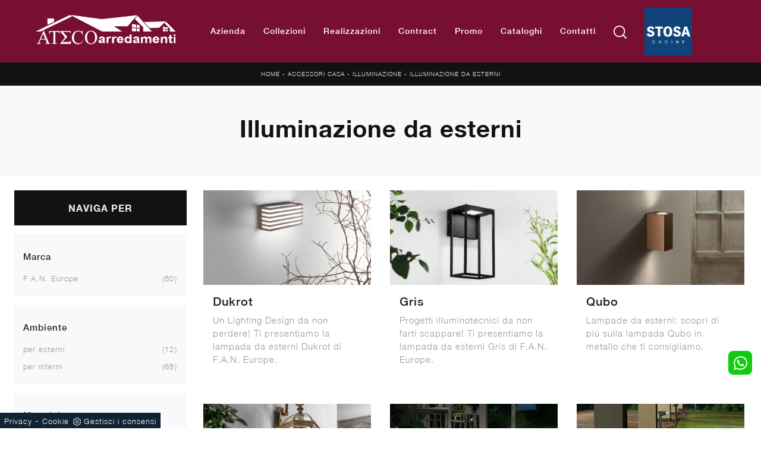

--- FILE ---
content_type: text/html; Charset=UTF-8
request_url: https://www.atecoarredamenti.com/illuminazione/da-esterni
body_size: 33577
content:
<!doctype HTML>
<html prefix="og: http://ogp.me/ns#" lang="it">
  <head>
    <meta charset="utf-8">
    <title>Illuminazione da esterni</title>
    <script type="application/ld+json">
{
 "@context": "http://schema.org",
 "@type": "BreadcrumbList",
 "itemListElement":
 [
  {
   "@type": "ListItem",
   "position": 1,
   "item":
   {
    "@id": "http://www.atecoarredamenti.com/accessori-casa",
    "name": "Accessori Casa"
    }
  },
  {
   "@type": "ListItem",
  "position": 2,
  "item":
   {
     "@id": "http://www.atecoarredamenti.com/accessori-casa/illuminazione",
     "name": "Illuminazione"
   }
  },
  {
   "@type": "ListItem",
  "position": 3,
  "item":
   {
     "@id": "http://www.atecoarredamenti.com/illuminazione/da-esterni",
     "name": "Illuminazione da esterni"
   }
  }
 ]
}
</script>
    <meta name="description" content="Nel nostro punto vendita potrai essere assistito durante ogni momento del tuo progetto, valutando i pezzi di arredo che meglio si addicono non solo al">
    <meta name="robots" content="index, follow">
    <meta name="viewport" content="width=device-width, initial-scale=1, shrink-to-fit=no">
    <meta name="format-detection" content="telephone=no">
    <link rel="canonical" href="https://www.atecoarredamenti.com/illuminazione/da-esterni">
    <meta property="og:title" content="Illuminazione da esterni">
    <meta property="og:type" content="website">
    <meta property="og:url" content="https://www.atecoarredamenti.com/illuminazione/da-esterni">
    <meta property="og:image" content="https://www.atecoarredamenti.com/img/1438/accessori-casa-illuminazione-dukrot-f-a-n-europe_sc-sezit_1375917.webp">
    <meta property="og:description" content="Nel nostro punto vendita potrai essere assistito durante ogni momento del tuo progetto, valutando i pezzi di arredo che meglio si addicono non solo al">
    
    <meta name="facebook-domain-verification" content="7ejwk96h0ymjgbs2v7jxtfj090ko3y" />

    <link rel="preload" href="/@/js-css/css/b5/b51.min.css" as="style">
    <link rel="stylesheet" href="/@/js-css/css/b5/b51.min.css">
    <link rel="preload" href="/@/js-css/css/b5/b52.min.css" as="style">
    <link rel="stylesheet" href="/@/js-css/css/b5/b52.min.css">
    <link rel="preload" href="/@/js-css/css/b5/b53.min.css" as="style">
    <link rel="stylesheet" href="/@/js-css/css/b5/b53.min.css">
    <link rel="preload" href="/@/js-css/css/b5/b54.min.css" as="style">
    <link rel="stylesheet" href="/@/js-css/css/b5/b54.min.css">
    <link rel="preload" href="/@/js-css/css/b5/b55.min.css" as="style">
    <link rel="stylesheet" href="/@/js-css/css/b5/b55.min.css">
    <link rel="preload" as="style" href="/@/js-css/css/swiper.min.css">
    <link rel="stylesheet" href="/@/js-css/css/swiper.min.css">

    <style>@font-face {   font-family: "Helvetica Neue";   src: url("/@/fonts/helvetica_neue/helveticaneuethin.woff2") format("woff2"), url("/@/fonts/helvetica_neue/helveticaneuethin.woff") format("woff"), url("/@/fonts/helvetica_neue/helveticaneuethin.ttf") format("truetype");   font-style: normal;   font-weight: 300;   font-display: swap; }  @font-face {   font-family: "Helvetica Neue";   src: url("/@/fonts/helvetica_neue/helveticaneuelight.woff2") format("woff2"), url("/@/fonts/helvetica_neue/helveticaneuelight.woff") format("woff"), url("/@/fonts/helvetica_neue/helveticaneuelight.ttf") format("truetype");   font-style: normal;   font-weight: 400;   font-display: swap; } @font-face {    font-family: "Helvetica Neue";   src: url("/@/fonts/helvetica_neue/helveticaneuemedium.woff2") format("woff2"), url("/@/fonts/helvetica_neue/helveticaneuemedium.woff") format("woff"), url("/@/fonts/helvetica_neue/helveticaneuemedium.ttf") format("truetype");   font-style: normal;   font-weight: 500;   font-display: swap; } @font-face {   font-family: "Helvetica Neue";   src: url("/@/fonts/helvetica_neue/helveticaneuebold.woff2") format("woff2"), url("/@/fonts/helvetica_neue/helveticaneuebold.woff") format("woff"), url("/@/fonts/helvetica_neue/helveticaneuebold.ttf") format("truetype");   font-style: normal;   font-weight: 700;   font-display: swap; } :root { --primary: #771030; --white: #fff; --black: #232323; --dark: #121212; --gray-light: #cfd6da; --gray-sup-light: #ececec; --gray-dark: #999; --gray-white: #f8f9fa; --red-sconto: #771030; --blue: #163f75; --cream: #eee8e3;}  h1,.h1 {font-family: 'Helvetica Neue', serif; font-weight:700!important;} h2, h3, h4, h5, h6, .h2, .h3, .h4, .h5, .h6 {font-family: 'Helvetica Neue', serif; font-weight: 500;} body{text-rendering: optimizelegibility; color:#212529; position: relative; overflow-x: hidden; font-family: 'Helvetica Neue', sans-serif; font-size: 15px; font-weight: 400; letter-spacing: 1px;} /*html {font-size: 10px;}*/ /* Variabili Generali */ /*:root {--primary: #ea2929; --white: #fff; --black: #232323; --dark: #000; --gray-light: #cfd6da; --gray-sup-light: #eee; --gray-dark: #999; --gray-white: #f8f9fa; --red-sconto: #C11B28; --green-pag: #355c5e;} html {font-size: 10px;} body {font-family: Poppins,sans-serif; font-weight: 400; color: var(--dark); max-width: 1920px; margin: 0 auto; overflow-x: hidden;letter-spacing: .05rem;}*/ :focus, a, a:focus, a:hover {outline: 0; text-decoration: none;} a, .a {color: var(--gray-dark); transition: all .5s linear;} a:hover, .a:hover {text-decoration: none!important; color: var(--black);} p, .p {/*font-size: 1.3rem; color: var(--black);*/} .posAncor {position: absolute; top: -150px;} .c-1300 {max-width: 1300px!important;} .contutto {    max-width: 1920px;    margin: 0 auto;} .hs-nav {    position: sticky;    position: -webkit-sticky;    z-index: 30;    top: 0;    background-color: var(--gray-dark);    transition: top 0.3s;    box-shadow: 0 0 10px -8px #333;} .sticky-top{z-index: 12!important;} @media(min-width: 1400px){   .container, .container-lg, .container-md, .container-sm, .container-xl, .container-xxl {max-width: 1600px;} } /* Stilo padding custom sito */ .paddingLR {padding-left: 15rem; padding-right: 15rem;} @media(max-width: 1600px){   .paddingLR {padding-left: 10rem; padding-right: 10rem;} } @media(max-width: 1280px){   .paddingLR {padding-left: 6rem; padding-right: 6rem;} } @media(max-width: 1024px){   .paddingLR {padding-left: 1rem; padding-right: 1rem;} } @media(max-width: 576px){   .topSez { /*    height: 25vh!important; */   }   .topSez img {     transform: scale(1.2)!important;     object-fit: none!important;     position: absolute!important;   }   .h1Bread .descrizione { display:none;} } /* Fine Stilo padding custom sito */ /* Stilo Pulsante TAG Dinamici */ .btnh {border-radius: 4px; border: 0.5px solid gray; color: #222 !important; display: inline-block; margin: 0 0.25em; overflow: hidden; padding: 24px 38px 24px 16px; position: relative; text-decoration: none; line-height: 1; border-radius: 0;} .btnh .btn-content {font-weight: 300; font-size: 1em; line-height: 1.2; padding: 0 26px; position: relative; right: 0; transition: right 300ms ease; display: block; text-align: left;} .btnh .icon {border-left: 1px solid #eee; position: absolute; right: 0; text-align: center; top: 50%; transition: all 300ms ease; transform: translateY(-50%); width: 40px; height: 70%;} .btnh .icon i {position: relative; top: 75%; transform: translateY(-50%); font-size: 30px; display: block; width: 100%; height: 100%;} .fa-angle-right::before {content: ""; background: url('/@/js-css/svg/right-arrow.svg'); width: 25px; height: 25px; display: block; background-size: cover; background-position: center; background-repeat: no-repeat; margin: 0 auto;} .btnh:hover .btn-content {right: 100%;} .btnh:hover .icon {border-left: 0; font-size: 1.8em; width: 100%;} /* Fine Stilo Pulsante TAG Dinamici */   .testata::before {   content: '';   background: rgba(0,0,0,0.25);   width: 100%;   height: 100%;   position: absolute;   left:0;   z-index: 1; } .testata .row {   display: grid;   margin: 0px auto;   vertical-align: middle;   height: 100%; } .testata .row div{   z-index: 10; } .testata > *{ color:#FFF; text-align:center;}   .ct-culture {   margin: 0;   padding: 0;   /*min-height: 100vh;*/   margin-top: 100px;   background-position: center !important;   background-size: cover !important;   background-repeat: no-repeat !important;   display: flex;   align-items: flex-end; }  .return-menu {   width: 24px;   height: 25px;   border: 0;   outline: none;   padding: 0;   background-image: url(/1070/imgs/right-arrow-w.svg);   background-repeat: no-repeat;   background-position: center;   background-size: 100%;   margin: 9px 0;   margin-left: 45px; }  .profili-text__btm:before {   display: none; }    @media (max-width: 991px) {    .info h3 {     font-size: 20px;   }     .ct-image-home img {     height: auto;   }   /*.slider-home .text-slider {   display: none; }*/   .icon-service {     text-align: center;   }   .icon-service svg {     order: 2;   }   .ct-service-img-right {     padding-left: 0;     margin-top: 30px;   }   .prod-descr {     /*font-size: 18px;     line-height: 24px;*/   }   .prezziPag p{font-size: 18px!important;text-align:center;}   .profili-translate {     transform: none !important;     position: static !important;     width: 100% !important;   }   .profili-translate:before {     display: none;   }   .profili-text,   .profili-text-center {     /* padding: 15px !important;     min-height: inherit !important;     padding-top: 20px!important;*/   }   .profili-text h2,   .profili-text-center h2 {     font-size: 20px !important;     margin-bottom: 20px !important;   }    .profili-text:before {     display: none;   }   .content-page-title h1 {     /*        font-size: 45px;     line-height: 100%;*/     font-size: 35px;     line-height: 32px;   }   .ct-service h2 {     font-size: 33px;     line-height: 36px;   }   /*.tit-1-contact {   margin-top: -30px !important; }*/   /*.contatti_ct h2 {   font-size: 30px; }*/   .video-company {     margin: 0;   }   .cataloghi h2 {     font-size: 28px;   }   .info-rub {     font-size: 28px;   }   .ct-image-home-text,   .container-testo-immagine a {     font-size: 18px;     margin-top: 10px;     margin-bottom: 30px;   }   .page-backdrop {     position: fixed;     top: 0;     left: -100%;     width: 100%;     background: #f2f2f2;     bottom: 0;     background: radial-gradient(854.92px at 0% 100%, #333 0%, #2b2b2b 100%);     opacity: 0;     z-index: 1019;     transition: all 0.4s;   }   .page-backdrop.active {     left: 0;     opacity: 0.8;   }   footer {     /*padding: 50px 0;*/   }   footer .widget_media_image {     margin-bottom: 40px;   }   .col-footer a,   .col-footer p {     line-height: 40px;   }   .col-footer-social {     justify-content: flex-start;   }   .col-footer-social a {     position: relative;     left: -10px;   }   .regis .justify-content-end {     justify-content: flex-start !important;   }   .regis .row {     flex-direction: column-reverse;   }   .regis .copyrights {     margin-top: 28px;   }   .list-horizontal {     width: 100%;   }   .list-unstyled h3.h3-menu {     font-size: 16px;     color: #fff !important;   }   a.dropdown-item.nav-link.text-small.pb-2.mb-1.d-block {     font-size: 14px;   }   .navbar-nav .nav-link {     font-size: 16px;     /*font-weight: 400;*/     padding: 15px 15px;   }   .dropdown-menu .nav-link {     color: #fff !important;   }   .navbar-light .navbar-toggler-icon {     filter: invert(1);   }   .contatti_ct {     /* padding-top: 30px;*/   }   /*  .content-partner .swiper-slide {   width: 30% !important;   margin-left: 15px !important;   margin-right: 15px !important; }*/   .slider-home .text-slider {     font-size: 14px;   }   .list-horizontal .nav-item {     width: 100% !important;   }   iframe {     width: 100%;   }   .navbar-expand-lg .navbar-nav .dropdown-menu {     transform: none;     position: relative;     width: 100%;     background:transparent;   }   .navbar-expand-lg .navbar-nav .dropdown-menu .dropdown-item{     color:#FFF;     padding: 8px 15px;   }   .c-txt-rub-sez p,   .testo-centro p {     font-size: 15px;   }   .c-txt-rub-sez {     padding: 0 15px;   }   .cataloghi {     /*margin: 5px;*/     padding: 10px;     font-size: 14px;   }   .ric-prev {     /*margin: 5px;*/     padding: 10px 8px;     font-size: 14px;   }   .link-aft-cat-foot a {     border: none;     display: block;     margin-bottom: 10px;     text-align: center;   }   .link-cat-foot a {     display: block;     margin-bottom: 10px;     text-align: center;   }   .max-logo-foot {     margin: 0 auto;   }   .last-foot {     text-align: center;   }   .bread p a {     font-size: 10px;   }   .navbar-right_tag {     box-shadow: none;   }   .navbar-right_tag .dropdown_tag span {     font-size: 14px;     padding: 0px 3px;   }   .testo-centro h2 {     font-size: 22px;     text-align: center;   }   .testo-centro p {     font-size: 14px;     text-align: justify;   }   .info {     /*padding-top: 30px;*/   }   .titcat h4 {     font-size: 22px;   }   .dinamico ul li {     margin-right: 0;     width: 100%;   }   .dinamico ul li a {     font-size: 14px;     text-align: center;     padding: 8px 60px;   }   .navbar-light .navbar-brand {     width: auto;   }   .expand-menu, .expand-menu-1, .expand-menu-2 {     color: #FFF;     position: absolute;     right: 0;     /*height: 40px;*/     top: 8px;     font-size: 24px;     z-index: 10;     /*width: 40px;*/     display: block;     /*line-height: 40px;*/     background: transparent;     text-align: center;     border: 0;     outline: none;     cursor: pointer;   }   .expand-menu:after, .expand-menu-1:after , .expand-menu-2:after {     content: "+";   }   .expand-menu.active:after,.expand-menu-1.active:after ,.expand-menu-2.active:after {     content: "-";   }   .dropdown:hover .dropdown-menu {     display: none !important;   }   .dropdown .dropdown-menu.active {     display: block !important;   }   a.nav-link.nav-link2.text-small.pb-2.mb-1.d-block.nav-heading {     text-transform: uppercase;   }   a.dropdown-item.nav-link.text-small.pb-2.mb-1.d-block {     text-transform: none;   }   .list-unstyled.bg-white {     background: transparent !important;   }   .navbar-light .navbar-brand img {     /*margin-left: 15px;     width: auto;     height: 68px;*/   }   .dropdown-menu .list-unstyled .nav-item:first-child {     border: 0;   }   .dropdown-menu {     height: auto;   }   .dropdown-menu .mega-mob { /*    padding: 0;*/   }   .dropdown-menu > .container {     background: transparent;   }   .navbar-nav .nav-link.active:after {     display: none;   }   .nav-item a.h3-menu {     justify-content: flex-start;     color:#FFF!important;     border-bottom: 1px solid #FFF;   }    .gray_btn {     background: #666666;   }   .green_btn {     background: #59baaf;   }   .menu_outlet .box_home_prodotti {     width: 50%;   }   .profili-text-center {     margin-top: 0;   }   .fir-line {     margin-top: 0px;   }   .slider-home .text-slider h2 {     font-size: 28px!important;     line-height: 36px!important;   }   .slider-home .swiper-pagination {     right: 15px;   }   .image-new .cornice {     display: none;   }   .home-first-row {     padding-top: 50px;     padding-bottom: 30px;   }   .image-new img {     padding-left: 0;     padding-right: 0;   }   .profili-text-new {     padding-left: 0;     margin: 30px 0;   }   .title-new {     font-size: 26px;     line-height: 30px;     margin-bottom: 12px;   }   .box-home-btm h2 {     font-size: 26px;     line-height: 30px;   }   .home-second-row .title-new {     margin-bottom: 10px;   }   .row-collection-home > .col-12 {     padding-left: 15px;     padding-right: 15px;   }   a.ct-image-home {     margin-bottom: 20px;   }   .home-third-row {     /*margin-bottom: 100px;*/   }   .home-third-row .box-catalog-text {     padding: 35px 26px;   }   .home-fourth-row .profili-text-new {     padding-right: 0;   }   .home-fourth-row .image-new img {     padding-left: 0;     margin-bottom: 40px;   }   .home-fourth-row {     margin-bottom: 40px;   }   .col-footer-new {     flex-direction: column;   }   .col-footer-new .col-flex {     padding-left: 20px;   }   footer .widget_media_image {     margin-bottom: 25px;   }   .col-footer-new .col-flex {     width: 100%;     margin-bottom: 50px;   }   .col-footer-new .col-flex.col-flex-1 {     width: 100%;   }   .col-footer-new .col-flex a {     display: block;   }   .col-footer-new {     margin-bottom: 0;   }   footer .follow-text {     text-align: left;     padding-left: 20px;   }   .col-footer-social {     padding-left: 20px;   }   .back-to-top {     position: absolute;     top: 60px;     right: 20px;   }   footer {     position: relative;   }   footer .flex-right {     display: none;     position: static;   }   .regis .copyrights {     margin-bottom: 40px;   }   .show-desktop {     display: none;   } }  .bread {margin: 0; padding: 12px 15px; background: var(--dark); color: var(--white); font-size: 10px;  } .bread a {color: var(--gray-sup-light);} .bread a:hover {color: var(--white);} .ricalcoloHead {transition: all .3s ease-out;}  .formm {padding-bottom: 0px;} .formm button {/*font-weight: 700; border-radius: 0; padding: 0.6878rem 1.5rem; display: inline-block; color: #212529; text-align: center; vertical-align: middle; font-size: 16px; transition: color 0.15s ease-in-out, background-color 0.15s ease-in-out, border-color 0.15s ease-in-out, box-shadow 0.15s ease-in-out; padding: 0; margin-top: 20px; margin-bottom: 40px;*/} .formm button .btn__icon_circle {content: ""; display: inline-block; width: 48px; height: 48px; line-height: 45px; font-size: 16px; border: 1px solid; border-radius: 100%; margin-right: 13px; text-align: center; background: #222; color: #fff;} .formm input { background: #FFF; text-align: left; border-top: none; border-left: none; border-right: none; border-bottom: 1px solid #ccc; font-size: 16px;  line-height: 1.33;} .formm select {text-align: left !important; border-top: none; border-left: none; border-right: none; -moz-appearance: none; -webkit-appearance: none; appearance: none; border-bottom: 1px solid #ccc; font-size: 16px; line-height: 1.33;} .formm textarea {text-align: left; border-top: none; border-left: none; border-right: none; border-bottom: 1px solid #ccc; font-size: 16px;  line-height: 1.33;} .btn-primary {background: transparent; border: 0;} .btn-primary:hover, .btn-primary:focus, .btn-primary:active {color: #212529 !important; background: transparent !important; border: 0 !important; box-shadow: none;} .form-group .marg-bot-10 {margin-bottom: 20px;} .form-control {border-radius: 0; font-weight: 400; padding: .65rem; font-size: 14px!important; color: #6c757d; transition: border-color 0.15s ease-in-out, box-shadow 0.15s ease-in-out; background-color: var(--white); border-left: 0!important;border-right: 0!important;border-top: 0!important; border-bottom: 1px solid #ced4da !important; /*height: calc(1.5em + 1.25rem + 2px);*/} .form-control::placeholder {color: #6c757d; opacity: 1;} .form-control:focus {box-shadow: none; border-color: #ccc; background: transparent !important; color: #495057 !important;}      .bg-light .paragrafoSinistraProd > *, .bg-light .paragrafoCentroSliderProd .contPar > * {color:var(--black)!important;} .bg-dark .paragrafoSinistraProd > *, .bg-dark .paragrafoCentroSliderProd .contPar > * {color:var(--white)!important;}   @media(max-width: 991px) {   .testo-centro {     padding: 0 15px !important;     padding-top: 20px !important;   }    .p0-mob {     padding: 0 !important;   }    .navbar-right_tag .dropdown_tag {     margin: 0 .25rem;   }    .nav-item {     text-align: center;   }   /* .prec {     display: none;   }    .succ {     display: none;   }*/    .h-350 h1 {     display: none;   }    .h-350 .ok h1 {     display: block !important;     max-width: 100%;     min-width: 100%;     margin-right: 0;     margin-bottom: 20px;     margin-top: 10px;   }    .h-350 .ok1 h1 {     display: block !important;     max-width: 100%;     min-width: 100%;     margin: 0;     margin-top: 10px;   }    .prec1 {     display: inline-block;   }    .succ1 {     display: inline-block;   }    .bread p {     text-align: center;   }    .mt-md-4 {     margin-top: 1.5rem !important;   }   .page-backdrop {     position: fixed;     top: 0;     left: -100%;     width: 100%;     background: #f2f2f2;     bottom: 0;     background: radial-gradient(854.92px at 0% 100%, #333 0%, #2b2b2b 100%);     opacity: 0;     z-index: 1019;     transition: all 0.4s;   }   .page-backdrop.active {     left: 0;     opacity: 0.8;   }   .mega-mob .h3-menu {font-weight: 500;  transition: 0.2s;  font-size: 16px; width: 100%; height: 100%; width: 100%; display: flex; justify-content: left;}    a.dropdown-item.nav-link.text-small.pb-2.mb-1.d-block {     font-size: 14px;   }   .navbar-nav .nav-link {     font-size: 16px;     font-weight: 500;     padding: 15px 15px;   }   .dropdown-menu .nav-link {     color: #fff !important;   }   .navbar-light .navbar-toggler-icon {     filter: invert(1);   }   .navbar-expand-lg .navbar-nav .dropdown-menu {     transform: none;     position: relative;     width: 100%;     background:transparent;   }   .navbar-expand-lg .navbar-nav .dropdown-menu .dropdown-item{     color:#FFF; 	padding: 0 0 .5rem 0!important;   }     .expand-menu, .expand-menu-1, .expand-menu-2 {     color: #FFF;     position: absolute;     right: 0;     /*height: 40px;*/     top: 0px;     font-size: 18px;     font-weight: 700;     z-index: 10;     /*width: 40px;*/     display: block;     line-height: inherit;     background: transparent;     text-align: center;     border: 0;     outline: none;     cursor: pointer;   }   .expand-menu:after, .expand-menu-1:after , .expand-menu-2:after {     content: "+";   }   .expand-menu.active:after,.expand-menu-1.active:after ,.expand-menu-2.active:after {     content: "-";   }   .dropdown:hover .dropdown-menu {     display: none !important;   }   .dropdown .dropdown-menu.active {     display: block !important;   }   a.nav-link.nav-link2.text-small.pb-2.mb-1.d-block.nav-heading {     text-transform: uppercase;   }   a.dropdown-item.nav-link.text-small.pb-2.mb-1.d-block {     text-transform: none;   }   .list-unstyled.bg-white {     background: transparent !important;   }   .navbar-light .navbar-brand img {     /*margin-left: 15px;*/     width: auto;     height: 50px;   }   .dropdown-menu .list-unstyled .nav-item:first-child {     border: 0;   }   .dropdown-menu {     height: auto;   }   .dropdown-menu .mega-mob {     /*    padding: 0;*/   }   .dropdown-menu > .container {     background: transparent;   }   .navbar-nav .nav-link.active:after {     display: none;   }   .nav-item a.h3-menu {     justify-content: flex-start;     color:#FFF!important;     border-bottom: 1px solid #FFF;   } }  @media(max-width: 991px){   .drop-1 {display:block!important;}   a[class*="giro_giostra"] {display: none!important;} }   .show-mobile {   display: none; }  @media (max-width: 991px) {   .show-mobile {     display: block;   }   .dropdown {     position: relative!important;   } }  @media(max-width: 991px){   .mobile__nav_btm {     display: flex;   }   .mobile__nav_btm a {     width: 50%;     height: 45px;     text-transform: uppercase;     color: white;     display: flex;     align-items: center;     justify-content: center;     font-size: 14px;   }   #navbarNavDropdown { padding: 80px 1rem!important; display: block !important; position: fixed; top: 0; left: -100%; height: 100vh; width: 100%; background: var(--red-sconto); bottom: 0; overflow-y: auto; -webkit-transition: left 0.3s; -moz-transition: left 0.3s; -o-transition: left 0.3s; transition: left 0.3s; z-index: 1020;}   #navbarNavDropdown.active {left: 0;}   nav.navbar {/*height: 82px;*/ padding-top: 7px !important; padding-bottom: 7px !important;}   .navbar-light .navbar-toggler {margin-top: 0px;padding: 0;}   nav.navbar .container {width: 100%; margin: 0; max-width: 100%;}   nav.navbar.headroom--unpinned {height: 71px; padding-top: 0px !important;}   .navbar-light .navbar-toggler {/*position: absolute; right: 7px; top: 24px;*/ z-index:1030; }   .head__inside {display: none;}   .navbar-nav .nav-item {height: auto; text-align: left; border-bottom: 0px solid #545454; }   .navbar-right_tag .dropdown_tag span {padding: 0px 3px; display: block; text-align: left; margin: 0px!important;}   .navbar-right_tag .dropdown_tag { /* margin: 0; padding: 0; display:block; */ }    .mega-mob { -webkit-column-count: 1!important;-moz-column-count: 1!important;column-count: 1!important;     -webkit-column-gap: 15px!important;-moz-column-gap: 15px!important;column-gap: 15px!important;}   .back-to-top-with-quote1-menu, .back-to-top-with-quote2-menu{ display: none; }   .navbar-nav .nav-link { padding: 0 0 0 0!important; font-size: 16px!important; font-weight: 700!important; color: var(--white) !important; }   .mega-mob .h3-menu  {  color: var(--dark) !important;  }   .mega-mob a {  color: var(--white) !important;  }   .list-unstyled{ padding: 0 0 1rem 0; margin:  0 0 1rem 0; }   .dropdown-menu .mega-mob .list-unstyled, .bordone { border-bottom: 1px solid #FFF!important; }   .nav-link.selected { color: var(--white) !important; } }    /* Stilo pezzo informazioni con pulsante */ .textInfoHome {text-align: center;} .textInfoHome p {  max-width: 72rem; margin: 0 auto; text-align: center;} .textInfoHome p strong {font-weight: 500; text-decoration: underline;} .textInfoHome a {position: relative; display: inline-flex; align-items: center; justify-content: center; padding: 1rem 1.5rem; border: 1px solid var(--gray-light); font-size: 14px; /*line-height: 1.1rem;*/ font-weight: 700; letter-spacing: .01em; transition: border .3s; margin-top: 1.5rem; cursor: pointer;} .textInfoHome .txtInfoHome {color: var(--black); text-transform: uppercase; z-index: 1; transition: color .3s;position: relative;} .textInfoHome .iconInfoHome {fill: var(--red-sconto); z-index: 1; transition: fill .3s;position: relative;} .textInfoHome .iconInfoHome svg {width: 20px; height: 20px; margin-top: 5px; margin-right: 18px;} .textInfoHome a::before {content: ""; position: absolute; left: 0; top: 0; width: 0; height: 100%; background-color: var(--red-sconto); transition: width .3s;} .textInfoHome a:hover {border: 1px solid var(--red-sconto);} .textInfoHome a:hover::before {width: 100%;} .textInfoHome a:hover .txtInfoHome {color: var(--white);} .textInfoHome a:hover .iconInfoHome {fill: var(--white);} .textInfoHome a:hover .iconInfoHome svg {fill: var(--white);}   @media(max-width: 767px){   .textInfoHome a { padding: .5rem 1rem; } }   .topSez, .bgTag, .row_topSez::after {   background-color: var(--gray-white)!important; }              </style> 
    <style>.schedina-sezione figure {position: relative;overflow: hidden;}/* Inizio CSS Sezione *//* Inizio CSS Pagina Cataloghi */.bgTag {background-color: var(--white); color: var(--dark);  }.bgTag h1 { color: var(--dark);  }.bgTag p {color: var(--dark);}.bgTag a {color: var(--black);}.bgTag a:hover {color: var(--dark);}.descrizione {font-size: 15px!important;}.bgW {background: #fff;}.bgW {background: #fff;}.bgSez {background-color: var(--dark); color: var(--white);  }.bgSez h1 {text-transform: uppercase; color: var(--white);  }.bgSez p {color: var(--white);}.bgSez a {color: var(--gray);}.bgSez a:hover {color: var(--white);}.descrizione {font-size: 15px!important;}/* Stilo paginatore in Sezione */.page_nav {list-style: none; padding: 0; margin: 0; display: flex; justify-content: center;}.page_nav li {display: inline-block;}.page_nav li a {padding: 0px 10px; margin: 0 5px; background: #fff; border: solid 1px var(--black); color: var(--black); text-align: center; min-width: 30px; min-height: 30px; display: inline-block; line-height: 30px;}.page_nav li a:hover {background: var(--black)!important; color: #fff!important;}.pag_attivo {background: var(--black)!important; color: #fff!important;}/* Fine stilo paginatore in Sezione *//* Stilo i TAG in Sezione */.navbar-right_tag .dropdown_tag {margin-bottom: 15px; padding: 20px 15px; background: var(--gray-white);}.navbar-right_tag .dropdown_tag .dropdown-toggle { font-weight: 500; line-height: 2.2rem; margin-bottom: 10px; display: block; position: relative;}.navbar-right_tag .dropdown_tag .dropdown-toggle:hover {cursor: unset!important;}.navbar-right_tag .dropdown_tag .dropdown-menu_tag {list-style: none; padding-left: 0rem!important; margin-top: 10px;}.navbar-right_tag .dropdown_tag .dropdown-menu_tag li {font-size: 13px; color: var(--black); display: block; margin-bottom: 10px;}.navbar-right_tag .dropdown_tag .dropdown-menu_tag li:last-child {margin-bottom: 0!important;}/*.sticky-top {top: 80px;}*/.nPer {transition: all .3s ease-out;}.nPer a {text-align: center; margin-bottom: 15px; padding: 20px 15px; background: var(--dark); display: block; color: var(--gray-sup-light);}.nPer h4 {margin: 0!important; text-transform: uppercase;  font-weight: 600;}/* Fine stilo TAG in Sezione */@media(max-width: 767px){  .descrizione {font-size: 13px !important;}  .navbar-right_tag .dropdown_tag .dropdown-menu_tag {display: none;}  .navbar-right_tag .dropdown_tag .dropdown-toggle::before {content: url('[data-uri]'); position: relative; float: right; display: block; right: 15px; width: 20px; height: 20px; object-fit: cover;}  .navbar-right_tag .dropdown_tag .dropdown-toggle.openMenTag::before {content: url('[data-uri]');}  .contamarca {right: 18px!important;}}.topSez {height: 45vh; min-height: 25rem; overflow: hidden; position: relative;}.row_topSez {display: flex; height: 100%; position: relative; align-items: center;}/*.topSez img {pointer-events: none; position: absolute; height: 100%; width: 100%; object-fit: cover; transform: scale(1.06);}*/.topSez img {z-index:-1; pointer-events: none; position: fixed; left:0; height: 100%; width: 100%; padding:0;  object-fit: cover; transform: scale(1.06); }.row_topSez::after {content: ''; position: absolute; top: 0; left: 0; right: 0; bottom: 0; background-color: var(--black); opacity: .3;}.topSez .h1Bread {z-index: 10;}.topSez h1 {  color: var(--dark);  }.topSez p {color: var(--dark);}.topSez a {color: var(--gray-sup-light);}.topSez a:hover {color: var(--white);}.descrizione {font-size: 15px!important;}.topSez .bread {font-size: 1.2rem; color: var(--black);}/*.filtro a {font-size: 1.4rem; color: var(--white); border: solid 1px var(--dark); background-color: var(--dark); padding: .7rem 1.4rem;}.filtro a svg {width: 12px; height: 12px; fill: var(--white); margin-top: -7px; margin-right: 8px;}*/.contamarca {  color: var(--gray-dark); float: right;   position: relative; right: 6px;}.contamarca::after {content: '('; position: absolute; top: 0; left: -4.5px;}.contamarca::before {content: ')'; position: absolute; top: 0; right: -4.5px;}/* Stilo lo scroll down */.sliderHome_scroll {display: flex; align-items: center; justify-content: center; position: absolute; left: calc(50% - 6.6rem); bottom: 2.5rem; z-index: 2; cursor: pointer; transition: opacity .3s;}.sliderHome_scroll a {display: flex; transition: opacity .3s;}.sliderHome_scroll a:hover {opacity: .6;}.sliderHome_scrollIcon {position: relative; width: 2.2rem; height: 3rem; top: 50%; box-shadow: inset 0 0 0 2px var(--white); border-radius: 2.5rem;}.sliderHome_scrollIcon::before {content: ""; position: absolute; left: calc(50% - 1px); width: .2rem; height: .6rem; background: var(--white); top: .5rem; border-radius: .4rem; animation-duration: 1.5s; animation-iteration-count: infinite; animation-name: scroll;}.sliderHome_scrollText {padding-top: .6rem; font-size: 1.6rem; line-height: 2rem; font-weight: 500; color: var(--white); padding-left: 1.5rem;}@media(max-width: 1024px){  .bread{padding-left: 2rem; padding-right: 2rem;}}/* Effetto scorrimento rotellina mouse */@keyframes scroll{  0%{opacity:1}to{opacity:0;transform:translateY(1rem)}}/* Fine CSS Sezione */</style>
    <style>/* Inizio CSS Schedina Tag */.schedinaSez h4 {  text-align: left; font-weight: 500; color: var(--black);}.schedinaSez figure {margin: 0!important; overflow: hidden; position: relative;}.schedinaSez img {transform: scale(1); transition: all .6s linear;}.schedinaSez a:hover img {transform: scale(1.1);}.schedinaSez a {transition: all .5s linear;}.schedinaSez a:hover {/*box-shadow: 0 0 1.5rem -1rem var(--gray-light);*/}/* Fine CSS Schedina Tag *//* Inizio CSS Schedina Tag */.schedinaSez h4 {  text-align: left; font-weight: 500; color: var(--black);}.schedinaSez figure {margin: 0!important; overflow: hidden; position: relative;}.schedinaSez img {transform: scale(1); transition: all .6s linear;}.schedinaSez a:hover img {transform: scale(1.1);}.schedinaSez a {transition: all .5s linear;}.schedinaSez a:hover {/*box-shadow: 0 0 1.5rem -1rem var(--gray-light);*/}/* Fine CSS Schedina Tag *//* Inizio CSS Schedina Tag */.schedinaSez h4 {  text-align: left; font-weight: 500; color: var(--black);}.schedinaSez figure {margin: 0!important; overflow: hidden; position: relative;}.schedinaSez img {transform: scale(1); transition: all .6s linear;}.schedinaSez a:hover img {transform: scale(1.1);}.schedinaSez a {transition: all .5s linear;}.schedinaSez a:hover {/*box-shadow: 0 0 1.5rem -1rem var(--gray-light);*/}/* Fine CSS Schedina Tag *//* Inizio CSS Schedina Tag */.schedinaSez h4 {  text-align: left; font-weight: 500; color: var(--black);}.schedinaSez figure {margin: 0!important; overflow: hidden; position: relative;}.schedinaSez img {transform: scale(1); transition: all .6s linear;}.schedinaSez a:hover img {transform: scale(1.1);}.schedinaSez a {transition: all .5s linear;}.schedinaSez a:hover {/*box-shadow: 0 0 1.5rem -1rem var(--gray-light);*/}/* Fine CSS Schedina Tag *//* Inizio CSS Schedina Tag */.schedinaSez h4 {  text-align: left; font-weight: 500; color: var(--black);}.schedinaSez figure {margin: 0!important; overflow: hidden; position: relative;}.schedinaSez img {transform: scale(1); transition: all .6s linear;}.schedinaSez a:hover img {transform: scale(1.1);}.schedinaSez a {transition: all .5s linear;}.schedinaSez a:hover {/*box-shadow: 0 0 1.5rem -1rem var(--gray-light);*/}/* Fine CSS Schedina Tag *//* Inizio CSS Schedina Tag */.schedinaSez h4 {  text-align: left; font-weight: 500; color: var(--black);}.schedinaSez figure {margin: 0!important; overflow: hidden; position: relative;}.schedinaSez img {transform: scale(1); transition: all .6s linear;}.schedinaSez a:hover img {transform: scale(1.1);}.schedinaSez a {transition: all .5s linear;}.schedinaSez a:hover {/*box-shadow: 0 0 1.5rem -1rem var(--gray-light);*/}/* Fine CSS Schedina Tag *//* Inizio CSS Schedina Tag */.schedinaSez h4 {  text-align: left; font-weight: 500; color: var(--black);}.schedinaSez figure {margin: 0!important; overflow: hidden; position: relative;}.schedinaSez img {transform: scale(1); transition: all .6s linear;}.schedinaSez a:hover img {transform: scale(1.1);}.schedinaSez a {transition: all .5s linear;}.schedinaSez a:hover {/*box-shadow: 0 0 1.5rem -1rem var(--gray-light);*/}/* Fine CSS Schedina Tag *//* Inizio CSS Schedina Tag */.schedinaSez h4 {  text-align: left; font-weight: 500; color: var(--black);}.schedinaSez figure {margin: 0!important; overflow: hidden; position: relative;}.schedinaSez img {transform: scale(1); transition: all .6s linear;}.schedinaSez a:hover img {transform: scale(1.1);}.schedinaSez a {transition: all .5s linear;}.schedinaSez a:hover {/*box-shadow: 0 0 1.5rem -1rem var(--gray-light);*/}/* Fine CSS Schedina Tag *//* Inizio CSS Schedina Tag */.schedinaSez h4 {  text-align: left; font-weight: 500; color: var(--black);}.schedinaSez figure {margin: 0!important; overflow: hidden; position: relative;}.schedinaSez img {transform: scale(1); transition: all .6s linear;}.schedinaSez a:hover img {transform: scale(1.1);}.schedinaSez a {transition: all .5s linear;}.schedinaSez a:hover {/*box-shadow: 0 0 1.5rem -1rem var(--gray-light);*/}/* Fine CSS Schedina Tag *//* Inizio CSS Schedina Tag */.schedinaSez h4 {  text-align: left; font-weight: 500; color: var(--black);}.schedinaSez figure {margin: 0!important; overflow: hidden; position: relative;}.schedinaSez img {transform: scale(1); transition: all .6s linear;}.schedinaSez a:hover img {transform: scale(1.1);}.schedinaSez a {transition: all .5s linear;}.schedinaSez a:hover {/*box-shadow: 0 0 1.5rem -1rem var(--gray-light);*/}/* Fine CSS Schedina Tag *//* Inizio CSS Schedina Tag */.schedinaSez h4 {  text-align: left; font-weight: 500; color: var(--black);}.schedinaSez figure {margin: 0!important; overflow: hidden; position: relative;}.schedinaSez img {transform: scale(1); transition: all .6s linear;}.schedinaSez a:hover img {transform: scale(1.1);}.schedinaSez a {transition: all .5s linear;}.schedinaSez a:hover {/*box-shadow: 0 0 1.5rem -1rem var(--gray-light);*/}/* Fine CSS Schedina Tag *//* Inizio CSS Schedina Tag */.schedinaSez h4 {  text-align: left; font-weight: 500; color: var(--black);}.schedinaSez figure {margin: 0!important; overflow: hidden; position: relative;}.schedinaSez img {transform: scale(1); transition: all .6s linear;}.schedinaSez a:hover img {transform: scale(1.1);}.schedinaSez a {transition: all .5s linear;}.schedinaSez a:hover {/*box-shadow: 0 0 1.5rem -1rem var(--gray-light);*/}/* Fine CSS Schedina Tag *//* Inizio CSS Menu/Navbar *//* Stile Navbar */.hs-nav { padding: 0rem; }.hs-nav.scura {background: var(--red-sconto);}.hs-nav.scura .dropdown-toggle {color: var(--white)!important;}.margNav {padding-top: 0;}@media(max-width: 1024px){  .hs-nav {padding-left: 0rem; padding-right: 0rem;}}@media(max-width: 991px){  .drop-1 {display:block!important;}  a[class*="giro_giostra"] {display: none!important;}}/* menu */.dropdown-toggle::after {display: none;}.dropdown:hover .dropdown-menu {display: block !important;}.dropdown-menu {border-radius: 0px; margin-top: 0px;}.dropdown-menu > .container {background: #FFF;}.list-unstyled.bg-white {background: transparent !important;}.list-unstyled {text-align: center; margin-bottom: 1rem;}.nav-item a.h3-menu {color:#212529;font-weight: 600; border-bottom: 0px solid #232323; transition: 0.2s; text-transform: uppercase; font-size: 15px; width: 100%; height: 100%; padding: 12px 0; padding-bottom: 12px; padding-bottom: 6px; padding-right: 15px; padding-left: 15px; width: 100%; display: flex; justify-content: left;}.list-unstyled h3.h3-menu {/*color:#212529; */font-weight: 700;transition: 0.2s; /*text-transform: none; font-size: 13px; width: 100%; height: 100%; padding: 12px 0; padding-bottom: 12px; padding-bottom: 6px; padding-right: 15px; padding-left: 15px; text-transform: uppercase; */}.nav-item {padding: 0px 8px;}.nav-item:last-child {padding-right: 0px;}.nav-link {color: var(--white) !important; font-size: 13px; font-weight: 600;}.megamenu .drop-1 {  border: none;  width: 100vw;  left: 0;  right: 0;  top: auto;}.dropdown-menu {  transition: 0.2s;  width: 100%;  /*height: 0;*/  border: 0;}.dropdown-menu {  border-radius: 0px;  margin-top: 0px;  min-width: auto;  /*box-shadow: 0 .25rem .25rem rgba(0,0,0,.175) !important;*/}#navbarNavDropdown {width: 100%; align-items: flex-end; padding: 0px;}nav.navbar {transition: 0.4s; flex-direction: column; width: 100%; height: auto; overflow: visible;/* background: #232323;*/}nav.navbar.is-home {background: radial-gradient(944.96px at 0% 100%, #ededed 0%, #f2f2f2 100%);}nav.navbar.is-top {background: transparent !important; top: 30px;}nav.navbar.is-home.bg {background: radial-gradient(944.96px at 0% 100%, #ededed 0%, #f2f2f2 100%);}nav.navbar .container {margin-top: auto;}nav.navbar.is-home.headroom--unpinned {background: radial-gradient(944.96px at 0% 100%, #ededed 0%, #f2f2f2 100%); transform: translateY(-100%); transition: 0.4s;}nav.navbar.headroom--unpinned {transform: translateY(-100%); transition: 0.4s;}.headroom--pinned { background-color: rgba(11,54,156,1); transition: 0.4s;}.navbar-brand {margin: 0;}.navbar-nav {justify-content: center; width: 100%; margin: 0px 0 0 0;}.navbar-nav .nav-item {width: auto; height: auto; padding: 0; text-align: left;}.navbar-nav .nav-link {position: relative; transition: 0.9s; font-size: 14px; /*text-transform:uppercase;*/font-weight: 500; color: #fff; height: 100%; width: 100%; padding: 42px 0;}.navbar-nav .nav-link:hover,.navbar-nav .nav-link.attiva_s {/*color: var(--gray-light)!important;*/ }.navbar-expand-lg .navbar-nav .nav-link {padding-right: 15px; padding-left: 15px;}.dropdown-menu {transition: 0.2s; width: 100%; border: 0;}.dropdown:hover .dropdown-menu {height: auto; width: auto;}.navbar-expand-lg .navbar-nav .dropdown-menu {background: var(--red-sconto); /*width: 100vw; left: 0; position: absolute; right: 0; top: auto;*/}a.nav-link.nav-link2.text-small.pb-2.mb-1.d-block.nav-heading {font-weight: bold; border-bottom: 2px solid gray;}.head__inside--right {display: flex; align-items: center;}.head__inside--right a {text-transform: uppercase; color: #b9b9b9; transition: 0.3s ease; font-size: 14px; margin-right: 20px; display: flex; align-content: center; align-items: center;}.head__inside--right a:hover {color: #666;}.search:hover .addsearch {width: auto; opacity: 1;}.addsearch:hover,.addsearch:focus {width: auto; opacity: 1;}.addsearch:hover,.addsearch:focus {width: auto; opacity: 1;}.addsearch {cursor: auto; border: none; background: none; border-bottom: 1px solid #59baaf; color: white; width: 0; opacity: 0; transition: 0.3s ease;}.mega-mob .nav-item {height: auto;}.mega-mob .h3-menu {color: var(--white); font-size:16px; font-weight: 500;}.mega-mob .nav-item a:hover {background: none; color: var(--gray-white);}a.dropdown-item.nav-link.text-small.pb-2.d-block {font-size: 15px; text-align: left; padding: 5px 30px!important; font-weight:400;text-transform:none;}.dropdown-menu .nav-link {color: black !important;}.dropdown-item {transition: 0.2s; width: 100%; font-size: 14px; text-align: left;  /*padding-top: 4px;text-transform: uppercase;*/ font-weight: 400; color: var(--white);}.dropdown-item:hover {color: var(--gray-white) !important; background: transparent !important;}.dropdown {  position: static; }/* Fine CSS Menu/Navbar *//* Icon 1 */.first-button {border: 0;}.animated-icon1 { width: 30px; height: 20px; position: relative; margin: 0px; -webkit-transform: rotate(0deg);-moz-transform: rotate(0deg);-o-transform: rotate(0deg);transform: rotate(0deg);-webkit-transition: .5s ease-in-out;-moz-transition: .5s ease-in-out;-o-transition: .5s ease-in-out;transition: .5s ease-in-out;cursor: pointer;}.animated-icon1 span {display: block;position: absolute;height: 3px;width: 100%; opacity: 1;left: 0;-webkit-transform: rotate(0deg);-moz-transform: rotate(0deg);-o-transform: rotate(0deg);transform: rotate(0deg);-webkit-transition: .25s ease-in-out;-moz-transition: .25s ease-in-out;-o-transition: .25s ease-in-out;transition: .25s ease-in-out;}.animated-icon1 span {background: #FFF;}.animated-icon1 span:nth-child(1) {top: 0px;}.animated-icon1 span:nth-child(2) {top: 8px;}.animated-icon1 span:nth-child(3) {top: 16px;}.animated-icon1.open span:nth-child(1) {top: 11px;-webkit-transform: rotate(135deg);-moz-transform: rotate(135deg);-o-transform: rotate(135deg);transform: rotate(135deg);}.animated-icon1.open span:nth-child(2) {opacity: 0;left: -60px;}.animated-icon1.open span:nth-child(3) {top: 11px;-webkit-transform: rotate(-135deg);-moz-transform: rotate(-135deg);-o-transform: rotate(-135deg);transform: rotate(-135deg);}/*RICERCA*/.cerca_navbar {  margin: 0 15px;  z-index: 100;  /*width: 800px;*/  justify-content: end;  display: flex;  /*   margin-bottom: 15px; */}#search-box {  border-top-left-radius: 0px; border-bottom-left-radius: 0px;width: calc(100% - 45px)!important;  border-radius: 0!important;  text-align: left!important;  background-color: #f3f5f9!important;}#search-box2 {  width: calc(100% - 45px)!important;  border-radius: 0!important;  text-align: left!important;}#ricerchina{ position:absolute; left:0; right:0;top:100%; }@media(max-width: 991px){  .cerca_navbar {    margin: 0px!important;    width: 100%;  }} #ricerchina {   /*padding: 5px 15px 5px 15px; */ background: var(--red-sconto);}.ricerchina {margin-top: -4px;}.risultatiDestra li a p { font-size: 14px!important; font-style: normal!important; padding: .5rem 1.5rem!important;}.risultatiSinistra li a { font-size: 14px !important; text-align:left!important;}.fa-search{ background-image: url(/@/js-css/svg/loupe-w.svg); background-repeat: no-repeat; background-position: center center;background-size: 50% 50%;}.fa-times{ background-image: url(/@/js-css/svg/close-w.svg); background-repeat: no-repeat; background-position: center center;background-size: 50% 50%;}.cercaMenu svg {width: 22px; height: 22px; fill: #FFF; margin-top: 0px;}.cercaMenu { padding:15px; cursor: pointer; background: none; border: none;}.cercaMenu:focus {outline: none;}.cerca_navbar {padding-bottom: 0px; text-align: center;margin: 0px!important;  }#search-box {width: calc(100% - 41px)!important;}.cerca_navbar .fa-search {line-height: 0; padding: 10px 30px 10px 15px; background-color: #577cae; fill: #fff; border-radius: 0px; border-bottom-right-radius: 0px;}.searchResult { left: 3rem !important; right:3rem!important; top: calc(100% - 1rem)!important; /* width: 100%!important;*/}@media(max-width: 991px){  #search-box {width: calc(100% - 45px)!important;}  .cercaMenu {margin-top: -4px;}.searchResult { left: 1rem !important; right:1rem!important; }}.mega-mob {z-index:2; -webkit-column-count: 3;-moz-column-count: 3;column-count: 3;-webkit-column-gap: 35px;-moz-column-gap: 35px;column-gap: 35px;}a[class^="giro"] {display: none!important;}a[class^="giro_gio"] {display: block!important; padding: 0!important;}@media(max-width: 768px){.mega-mob { z-index:2; -webkit-column-count: 1;-moz-column-count: 1;column-count: 1;-webkit-column-gap: 35px;-moz-column-gap: 35px;column-gap: 35px;}.linkFoot .list-unstyled h3.h3-menu, .linkFoot a{ text-align: center!important; }}.mega-mob a { font-size: 14px; font-weight: 400;  color: var(--white); f/* ont-size: 1.4rem; margin-bottom: 6px; padding-left: 10px; padding-right: 10px;*/ }.mega-mob a:hover {color: var(--gray-white);}.mega-mob a[class^="h3-menu"] {display: block; font-size: 18px; font-weight: 500; color: var(--white); }/* Inizio CSS Footer */.box-grey-home5 {background: var(--dark); /*padding: 7.5rem 0 8rem; */color: var(--white);}@media(max-width: 768px){.box-grey-home5 {background: var(--dark); /*padding: 3.5rem 0 4rem;*/ color: var(--white);}}.infoAz p,.infoAz p a {margin: 0; text-align: center; font-size: 11px; line-height: 21px; letter-spacing: .2px;}.social p {margin: 0; text-align: center;}.social svg {width: 16px; height: 16px; fill: var(--white); transition: all .8s linear;}.social a {padding: 0 10px;}.social a:hover svg {fill: var(--white);}.go-top {border-radius: 8px; background: var(--dark); /*box-shadow: 1px 1.73px 12px 0 rgba(0,0,0,.14),1px 1.73px 3px 0 rgba(0,0,0,.12);*/ transition: all 1s ease; bottom: 15px; right: 15px; display: none; position: fixed; width: 40px; height: 60px; line-height: 65px; text-align: center; z-index: 100;}.go-top:hover{background-color:var(--gray-dark)!important;}.go-top svg {width: 20px; margin-top: -8px; height: 20px; transition: all .8s linear; fill: var(--white);}.go-top:hover svg {fill: #f8f8f8;}.linkFoot {text-align: left; margin-bottom: 5px; font-weight: 300;}.h6Foot h6{text-transform: uppercase; letter-spacing: 1px; font-weight: 600;}.box-social-contatti1 svg {width: 20px; height: 20px; margin-left: 12px; fill: var(--white)!important;}.pos-whatsapp a{transition: all 0.3s linear; fill: #fff !important; background-color: #0ecc0e; border-radius: 8px; width: 40px; height: 40px; line-height: 36px; text-align: center;}.pos-whatsapp{z-index: 12; position: fixed; bottom: 90px; right: 15px;}.pos-whatsapp a:hover{fill: #000 !important; }.tit1-home2 h4 {font-weight: 300; color: var(--white);}.tit1-home2 p, .tit1-home2 a {font-weight: 300;}.box-grey-home5 a {color: var(--white); transition: all .3s linear; /*font-size: 1.3rem;*/ font-weight: 400;}.box-grey-home5 a:hover {color: var(--gray-dark);}.linkFoot a { font-size: 14px; display: block; margin-bottom: .5rem;}.linkFoot1 p { font-size: 14px;  /* font-size: 1.3rem;*/ font-weight: 400; }.footLastSmall a { /*font-size: 1rem;*/}/* Fine CSS Footer */.credit img{height:22px;padding-bottom:2px;}.credit p{ color:white;display:inline; margin:0;}.credit{margin:auto;display:block;}</style>

    <!-- INIZIO FAVICON E APPICON -->
    <link rel="apple-touch-icon" sizes="57x57" href="/1438/imgs/favicon/apple-icon-57x57.png">
    <link rel="apple-touch-icon" sizes="60x60" href="/1438/imgs/favicon/apple-icon-60x60.png">
    <link rel="apple-touch-icon" sizes="72x72" href="/1438/imgs/favicon/apple-icon-72x72.png">
    <link rel="apple-touch-icon" sizes="76x76" href="/1438/imgs/favicon/apple-icon-76x76.png">
    <link rel="apple-touch-icon" sizes="114x114" href="/1438/imgs/favicon/apple-icon-114x114.png">
    <link rel="apple-touch-icon" sizes="120x120" href="/1438/imgs/favicon/apple-icon-120x120.png">
    <link rel="apple-touch-icon" sizes="144x144" href="/1438/imgs/favicon/apple-icon-144x144.png">
    <link rel="apple-touch-icon" sizes="152x152" href="/1438/imgs/favicon/apple-icon-152x152.png">
    <link rel="apple-touch-icon" sizes="180x180" href="/1438/imgs/favicon/apple-icon-180x180.png">
    <link rel="icon" type="image/png" sizes="192x192"  href="/1438/imgs/favicon/android-icon-192x192.png">
    <link rel="icon" type="image/png" sizes="32x32" href="/1438/imgs/favicon/favicon-32x32.png">
    <link rel="icon" type="image/png" sizes="96x96" href="/1438/imgs/favicon/favicon-96x96.png">
    <link rel="icon" type="image/png" sizes="16x16" href="/1438/imgs/favicon/favicon-16x16.png">
    <link rel="manifest" href="/1438/imgs/favicon/manifest.json">
    <meta name="msapplication-TileColor" content="#ffffff">
    <meta name="msapplication-TileImage" content="/1438/imgs/favicon/ms-icon-144x144.png">
    <meta name="theme-color" content="#ffffff">
    <!-- FINE FAVICON E APPICON -->

  <script src="/@/essentials/gtm-library.js"></script>
<script src="/@/essentials/essential.js"></script>
<script src="/@/essentials/facebookv1.js"></script>

<!-- script head -->
<script>
function okEssentialGTM() {
  const gAdsContainer = '##_gtm_container##',
        gAdsInitUrl = '##_gtm_init_config_url##',
        gAdsEveryPageContainer = 'AW-747404752/-GOaCI-AwrcZEND7seQC',
        gAdsTksPageContainer = 'AW-747404752/C2ngCOSlu7cZEND7seQC';

  if (gAdsContainer && gAdsInitUrl) {
//    gtmInit(gAdsInitUrl, gAdsContainer);
    gtmEveryPageContainer && gtmEveryPage(gAdsEveryPageContainer);
    gtmTksPageContainer && gtmThankTouPage(gAdsTksPageContainer);
  }
}

function okEssentialFb() {
  const fbPixelCode = '794178389290383',
        fbPixelUrl = 'https://www.facebook.com/tr?id=794178389290383&ev=PageView&noscript=1';

  if (fbPixelCode && fbPixelUrl) {
    pixel(fbPixelCode, fbPixelUrl);
  }

}

function allowADV() {}

function allowConfort() {}

function allowAnal() {
  okEssentialGTM();
  okEssentialFb();
}

window.addEventListener('DOMContentLoaded', function () {
  const cookiePrelude = getCookie("CookieConsent"),
    ifAdv = cookiePrelude ? cookiePrelude.includes("adv") : true,
    ifConfort = cookiePrelude ? cookiePrelude.includes("confort") : true,
    ifAnal = cookiePrelude ? cookiePrelude.includes("performance") : true;

  !ifAdv && allowADV();
  !ifConfort && allowConfort();
  !ifAnal && allowAnal();

  // overlay on contact form submit
  holdOnOnSubmit();
})
</script>
<!-- fine script head -->
</head>
  <body id="back-top">
    <script src="/@/js-css/js/swiper.min.js" async defer></script>
    <script>
      var countMen = 0;
    </script>

    <div class="contutto" id="back-top">

      <div class="container-fluid hs-nav scura px-0">
        <nav class="navbar navbar-expand-lg navbar-light px-3 px-md-5 py-0">
          <div class="container-fluid">
            <a class="navbar-brand py-2" href="/" title="Ateco Srl"><img src="/1438/imgs/logo.webp" class="img-fluid d-block mr-auto" alt="Ateco Srl" width="300" height="67"></a>
            <button class="cercaMenu d-inline-block d-lg-none ms-auto me-2 pe-3" data-bs-toggle="collapse" data-bs-target="#ricerchina" aria-expanded="false" aria-controls="ricerchina">
              <svg enable-background="new 0 0 512 512" viewBox="0 0 512 512" xmlns="http://www.w3.org/2000/svg" fill="#FFF" width="20" height="20"><path d="m225.474 0c-124.323 0-225.474 101.151-225.474 225.474 0 124.33 101.151 225.474 225.474 225.474 124.33 0 225.474-101.144 225.474-225.474 0-124.323-101.144-225.474-225.474-225.474zm0 409.323c-101.373 0-183.848-82.475-183.848-183.848s82.475-183.849 183.848-183.849 183.848 82.475 183.848 183.848-82.475 183.849-183.848 183.849z"></path><path d="m505.902 476.472-119.328-119.328c-8.131-8.131-21.299-8.131-29.43 0-8.131 8.124-8.131 21.306 0 29.43l119.328 119.328c4.065 4.065 9.387 6.098 14.715 6.098 5.321 0 10.649-2.033 14.715-6.098 8.131-8.124 8.131-21.306 0-29.43z"></path></svg>            </button>
            <button class="navbar-toggler first-button" type="button" data-bs-toggle="collapse" data-bs-target="#navbarNavDropdown" aria-controls="navbarNavDropdown" aria-expanded="false" aria-label="Toggle navigation">            
              <div class="animated-icon1"><span></span><span></span><span></span></div>
            </button>

            <div class="collapse navbar-collapse justify-content-center align-self-center" id="navbarNavDropdown" data-visible="false">
              <div class="justify-content-end">

                <ul class="navbar-nav position-static justify-content-end d-flex d-lg-none">
                  <li class="nav-item pb-3 mb-3 dropdown bordone">
                    <a class="nav-link dropdown-toggle" href="/azienda" title="Chi siamo" >Azienda</a>
<div class="dropdown-menu d-block" aria-labelledby="azienda">
    <a class="dropdown-item" href="/azienda/chi-siamo" title="Chi Siamo">Chi siamo</a>
    <a class="dropdown-item" href="/azienda/servizi" title="Servizi">Servizi</a>
    <a class="dropdown-item" href="/azienda/i-nostri-partner" title="I nostri Brand">I nostri Brand</a>
</div>
                  </li>
                  <li class="nav-item">                  
                    <div class="container-fluid dropdown-menu drop-1 p-lg-4 p-0">
  <div class="row justify-content-center">
    <div class="col-12 col-lg-11 p-lg-4 mega-mob">
      <ul class="list-unstyled mb-3">
  <li class="nav-item">
    <a class="giro_giostra_x giro_giostra9 Cucine">
      <h3 class="h3-menu color-black">Cucine</h3>
    </a>
    <li class="nav-item">
  <a class="text-small pb-2 d-block " rel="nofollow" href="/cucine/cucine-moderne" title="Cucine Moderne">
    Cucine Moderne
  </a>
</li><li class="nav-item">
  <a class="text-small pb-2 d-block " rel="nofollow" href="/cucine/cucine-classiche" title="Cucine Classiche">
    Cucine Classiche
  </a>
</li>
  </li>
</ul>


<script>
  var allGroup = document.querySelectorAll('.giro_giostra_x');
  allGroup.forEach(group =>{
    if( group.classList.contains("Zona") ){
      group.setAttribute("href","/arredamento-casa");
    }else if( group.classList.contains("Cucine") ){
      group.setAttribute("href","/cucine");
      //      }else if( group.classList.contains("#[menu_bagni]#") ){
      //        group.setAttribute("href","#[link_bagni]#");
      //      }else if( group.classList.contains("#[menu_elettrodomestici]#") ){
      //        group.setAttribute("href","#[link_elettrodomestici]#");
    }else if( group.classList.contains("Accessori") ){
      group.setAttribute("href","/accessori-casa");
      //      }else if( group.classList.contains("#[menu_illuminazione]#") ){
      //        group.setAttribute("href","#[link_illuminazione]#");
    }else if( group.classList.contains("Serramenti") ){
      group.setAttribute("href","/serramenti");
    }else if( group.classList.contains("Ufficio") ){
      group.setAttribute("href","/ufficio-giardino/arredo-ufficio");
      //      }else if( group.classList.contains("#[menu_outdoor]#") ){
      //        group.setAttribute("href","#[link_outdoor]#");
    }
  });
</script>
<ul class="list-unstyled mb-3">
  <li class="nav-item">
    <a class="giro_giostra_x giro_giostra13 Zona Notte">
      <h3 class="h3-menu color-black">Zona Notte</h3>
    </a>
    <li class="nav-item">
  <a class="text-small pb-2 d-block "  href="/arredamento-casa/letti" title="Letti">
    Letti
  </a>
</li><li class="nav-item">
  <a class="text-small pb-2 d-block "  href="/arredamento-casa/letti-singoli" title="Letti singoli">
    Letti singoli
  </a>
</li><li class="nav-item">
  <a class="text-small pb-2 d-block "  href="/arredamento-casa/comodini" title="Comodini">
    Comodini
  </a>
</li><li class="nav-item">
  <a class="text-small pb-2 d-block "  href="/arredamento-casa/armadi" title="Armadi">
    Armadi
  </a>
</li><li class="nav-item">
  <a class="text-small pb-2 d-block "  href="/arredamento-casa/camerette" title="Camerette">
    Camerette
  </a>
</li>
  </li>
</ul>
<ul class="list-unstyled mb-3">
  <li class="nav-item">
    <a class="giro_giostra_x giro_giostra13 Zona Giorno">
      <h3 class="h3-menu color-black">Zona Giorno</h3>
    </a>
    <li class="nav-item">
  <a class="text-small pb-2 d-block "  href="/arredamento-casa/librerie" title="Librerie">
    Librerie
  </a>
</li><li class="nav-item">
  <a class="text-small pb-2 d-block "  href="/arredamento-casa/pareti-attrezzate" title="Pareti Attrezzate">
    Pareti Attrezzate
  </a>
</li><li class="nav-item">
  <a class="text-small pb-2 d-block "  href="/arredamento-casa/salotti" title="Salotti">
    Salotti
  </a>
</li><li class="nav-item">
  <a class="text-small pb-2 d-block "  href="/arredamento-casa/poltroncine" title="Poltroncine">
    Poltroncine
  </a>
</li><li class="nav-item">
  <a class="text-small pb-2 d-block "  href="/arredamento-casa/madie" title="Madie">
    Madie
  </a>
</li><li class="nav-item">
  <a class="text-small pb-2 d-block "  href="/arredamento-casa/pensili" title="Mobili sospesi">
    Mobili sospesi
  </a>
</li><li class="nav-item">
  <a class="text-small pb-2 d-block "  href="/arredamento-casa/mobili-ingresso" title="Mobili ingresso">
    Mobili ingresso
  </a>
</li><li class="nav-item">
  <a class="text-small pb-2 d-block attiva_s"  href="/arredamento-casa/tavoli" title="Tavoli">
    Tavoli
  </a>
</li><li class="nav-item">
  <a class="text-small pb-2 d-block "  href="/arredamento-casa/sedie" title="Sedie">
    Sedie
  </a>
</li><li class="nav-item">
  <a class="text-small pb-2 d-block "  href="/arredamento-casa/poltrone-relax" title="Poltrone relax">
    Poltrone relax
  </a>
</li><li class="nav-item">
  <a class="text-small pb-2 d-block "  href="/arredamento-casa/arredo-bagno" title="Arredo Bagno">
    Arredo Bagno
  </a>
</li>
  </li>
</ul>


<script>
  var allGroup = document.querySelectorAll('.giro_giostra_x');
  allGroup.forEach(group =>{
    if( group.classList.contains("Zona") ){
      group.setAttribute("href","/arredamento-casa");
    }else if( group.classList.contains("Cucine") ){
      group.setAttribute("href","/cucine");
      //      }else if( group.classList.contains("#[menu_bagni]#") ){
      //        group.setAttribute("href","#[link_bagni]#");
      //      }else if( group.classList.contains("#[menu_elettrodomestici]#") ){
      //        group.setAttribute("href","#[link_elettrodomestici]#");
    }else if( group.classList.contains("Accessori") ){
      group.setAttribute("href","/accessori-casa");
      //      }else if( group.classList.contains("#[menu_illuminazione]#") ){
      //        group.setAttribute("href","#[link_illuminazione]#");
    }else if( group.classList.contains("Serramenti") ){
      group.setAttribute("href","/serramenti");
    }else if( group.classList.contains("Ufficio") ){
      group.setAttribute("href","/ufficio-giardino/arredo-ufficio");
      //      }else if( group.classList.contains("#[menu_outdoor]#") ){
      //        group.setAttribute("href","#[link_outdoor]#");
    }
  });
</script>
<ul class="list-unstyled mb-3">
  <li class="nav-item">
    <a class="giro_giostra_x giro_giostra16 Accessori Casa">
      <h3 class="h3-menu color-black">Accessori Casa</h3>
    </a>
    <li class="nav-item">
  <a class="text-small pb-2 d-block " rel="nofollow" href="/accessori-casa/illuminazione" title="Illuminazione">
    Illuminazione
  </a>
</li><li class="nav-item">
  <a class="text-small pb-2 d-block " rel="nofollow" href="/accessori-casa/complementi" title="Complementi">
    Complementi
  </a>
</li><li class="nav-item">
  <a class="text-small pb-2 d-block " rel="nofollow" href="/accessori-casa/materassi" title="Materassi">
    Materassi
  </a>
</li><li class="nav-item">
  <a class="text-small pb-2 d-block " rel="nofollow" href="/accessori-casa/reti-letto" title="Reti letto">
    Reti letto
  </a>
</li>
  </li>
</ul>


<script>
  var allGroup = document.querySelectorAll('.giro_giostra_x');
  allGroup.forEach(group =>{
    if( group.classList.contains("Zona") ){
      group.setAttribute("href","/arredamento-casa");
    }else if( group.classList.contains("Cucine") ){
      group.setAttribute("href","/cucine");
      //      }else if( group.classList.contains("#[menu_bagni]#") ){
      //        group.setAttribute("href","#[link_bagni]#");
      //      }else if( group.classList.contains("#[menu_elettrodomestici]#") ){
      //        group.setAttribute("href","#[link_elettrodomestici]#");
    }else if( group.classList.contains("Accessori") ){
      group.setAttribute("href","/accessori-casa");
      //      }else if( group.classList.contains("#[menu_illuminazione]#") ){
      //        group.setAttribute("href","#[link_illuminazione]#");
    }else if( group.classList.contains("Serramenti") ){
      group.setAttribute("href","/serramenti");
    }else if( group.classList.contains("Ufficio") ){
      group.setAttribute("href","/ufficio-giardino/arredo-ufficio");
      //      }else if( group.classList.contains("#[menu_outdoor]#") ){
      //        group.setAttribute("href","#[link_outdoor]#");
    }
  });
</script>
<ul class="list-unstyled mb-3">
  <li class="nav-item">
    <a class="giro_giostra_x giro_giostra23 Ufficio">
      <h3 class="h3-menu color-black">Ufficio</h3>
    </a>
    <li class="nav-item">
  <a class="text-small pb-2 d-block " rel="nofollow" href="/ufficio-giardino/arredo-ufficio" title="Arredo Ufficio">
    Arredo Ufficio
  </a>
</li>
  </li>
</ul>


<script>
  var allGroup = document.querySelectorAll('.giro_giostra_x');
  allGroup.forEach(group =>{
    if( group.classList.contains("Zona") ){
      group.setAttribute("href","/arredamento-casa");
    }else if( group.classList.contains("Cucine") ){
      group.setAttribute("href","/cucine");
      //      }else if( group.classList.contains("#[menu_bagni]#") ){
      //        group.setAttribute("href","#[link_bagni]#");
      //      }else if( group.classList.contains("#[menu_elettrodomestici]#") ){
      //        group.setAttribute("href","#[link_elettrodomestici]#");
    }else if( group.classList.contains("Accessori") ){
      group.setAttribute("href","/accessori-casa");
      //      }else if( group.classList.contains("#[menu_illuminazione]#") ){
      //        group.setAttribute("href","#[link_illuminazione]#");
    }else if( group.classList.contains("Serramenti") ){
      group.setAttribute("href","/serramenti");
    }else if( group.classList.contains("Ufficio") ){
      group.setAttribute("href","/ufficio-giardino/arredo-ufficio");
      //      }else if( group.classList.contains("#[menu_outdoor]#") ){
      //        group.setAttribute("href","#[link_outdoor]#");
    }
  });
</script>
<ul class="list-unstyled mb-3">
  <li class="nav-item">
    <a class="giro_giostra_x giro_giostra26 Serramenti">
      <h3 class="h3-menu color-black">Serramenti</h3>
    </a>
    <li class="nav-item">
  <a class="text-small pb-2 d-block " rel="nofollow" href="/serramenti/finestre" title="Finestre">
    Finestre
  </a>
</li><li class="nav-item">
  <a class="text-small pb-2 d-block " rel="nofollow" href="/serramenti/porte-interne" title="Porte interne">
    Porte interne
  </a>
</li><li class="nav-item">
  <a class="text-small pb-2 d-block " rel="nofollow" href="/serramenti/porte-blindate" title="Porte blindate e portoncini">
    Porte blindate e portoncini
  </a>
</li>
  </li>
</ul>


<script>
  var allGroup = document.querySelectorAll('.giro_giostra_x');
  allGroup.forEach(group =>{
    if( group.classList.contains("Zona") ){
      group.setAttribute("href","/arredamento-casa");
    }else if( group.classList.contains("Cucine") ){
      group.setAttribute("href","/cucine");
      //      }else if( group.classList.contains("#[menu_bagni]#") ){
      //        group.setAttribute("href","#[link_bagni]#");
      //      }else if( group.classList.contains("#[menu_elettrodomestici]#") ){
      //        group.setAttribute("href","#[link_elettrodomestici]#");
    }else if( group.classList.contains("Accessori") ){
      group.setAttribute("href","/accessori-casa");
      //      }else if( group.classList.contains("#[menu_illuminazione]#") ){
      //        group.setAttribute("href","#[link_illuminazione]#");
    }else if( group.classList.contains("Serramenti") ){
      group.setAttribute("href","/serramenti");
    }else if( group.classList.contains("Ufficio") ){
      group.setAttribute("href","/ufficio-giardino/arredo-ufficio");
      //      }else if( group.classList.contains("#[menu_outdoor]#") ){
      //        group.setAttribute("href","#[link_outdoor]#");
    }
  });
</script>

    </div>
  </div>
</div> 
                  </li>                
                  <li class="nav-item pb-3 mb-3 bordone">
                    <a class="nav-link" href="/azienda/realizzazioni" title="Realizzazioni">Realizzazioni</a>
                  </li>                
                  <li class="nav-item pb-3 mb-3 bordone">
                    <a class="nav-link" href="/azienda/contract" title="Contract">Contract</a>
                  </li>
                  <li class="nav-item pb-3 mb-3 bordone">
                    <a class="nav-link" href="/azienda/promo" title="Le nostre Promo">Promo</a>
                  </li>
                  <li class="nav-item pb-3 mb-3 bordone">
                    <a class="nav-link pagina-cataloghi" href="/cataloghi" title="Cataloghi">Cataloghi</a>
                  </li>
                  <li class="nav-item pb-3 mb-3 bordone">
                    <a class="nav-link pagina-contatti" href="/azienda/contatti" title="Contatti">Contatti</a>
                  </li>
                  <li class="nav-item pb-3 mb-3">
                    <a href="#" title="Stosa Store Cucine Forlì e Rimini" class="nav-link dropdown-toggle p-0" id="navbarDropdownMenuLinkStosa" aria-haspopup="true" aria-expanded="false">
        <img src="/1062/imgs/logo-stosa.svg" class="d-block" width="70" height="70" alt="Stosa Store Cucine">
    </a>
    <div class="dropdown-menu d-block" aria-labelledby="navbarDropdownMenuLinkStosa">
        <a href="https://www.stosaforli.it/" title="Stosa Store Forlì" class="dropdown-item" target="_blank">Stosa Store Forlì</a>
        <a href="https://www.stosarimini.it/" title="Stosa Store Rimini" class="dropdown-item" target="_blank">Stosa Store Rimini</a>
    </div>

                  </li>
                </ul>

                <ul class="navbar-nav position-static justify-content-end d-none d-lg-flex align-items-center">
                  <li class="nav-item dropdown">
                    <a class="nav-link dropdown-toggle" href="/azienda" title="Chi siamo" id="navbarDropdownMenuLink" aria-haspopup="true" aria-expanded="false">Azienda</a>
<div class="dropdown-menu shadow-sm" aria-labelledby="azienda">
    <a class="dropdown-item" href="/azienda/chi-siamo" title="Chi Siamo">Chi siamo</a>
    <a class="dropdown-item" href="/azienda/servizi" title="Servizi">Servizi</a>
    <a class="dropdown-item" href="/azienda/i-nostri-partner" title="I nostri Brand">I nostri Brand</a>
</div>
                  </li>
                  <li class="nav-item dropdown drop1 megamenu" onclick="void(0);">
                    <a id="megamneu" class="nav-link pagina-collezioni" href="#" title="Le Nostre Proposte d'arredo">Collezioni</a>
                    <button class="expand-menu show-mobile" data-visible="false"></button>
                    <div class="container-fluid dropdown-menu drop-1 p-lg-4 p-0">
  <div class="row justify-content-center">
    <div class="col-12 col-lg-11 p-lg-4 mega-mob">
      <ul class="list-unstyled mb-3">
  <li class="nav-item">
    <a class="giro_giostra_x giro_giostra9 Cucine">
      <h3 class="h3-menu color-black">Cucine</h3>
    </a>
    <li class="nav-item">
  <a class="text-small pb-2 d-block " rel="nofollow" href="/cucine/cucine-moderne" title="Cucine Moderne">
    Cucine Moderne
  </a>
</li><li class="nav-item">
  <a class="text-small pb-2 d-block " rel="nofollow" href="/cucine/cucine-classiche" title="Cucine Classiche">
    Cucine Classiche
  </a>
</li>
  </li>
</ul>


<script>
  var allGroup = document.querySelectorAll('.giro_giostra_x');
  allGroup.forEach(group =>{
    if( group.classList.contains("Zona") ){
      group.setAttribute("href","/arredamento-casa");
    }else if( group.classList.contains("Cucine") ){
      group.setAttribute("href","/cucine");
      //      }else if( group.classList.contains("#[menu_bagni]#") ){
      //        group.setAttribute("href","#[link_bagni]#");
      //      }else if( group.classList.contains("#[menu_elettrodomestici]#") ){
      //        group.setAttribute("href","#[link_elettrodomestici]#");
    }else if( group.classList.contains("Accessori") ){
      group.setAttribute("href","/accessori-casa");
      //      }else if( group.classList.contains("#[menu_illuminazione]#") ){
      //        group.setAttribute("href","#[link_illuminazione]#");
    }else if( group.classList.contains("Serramenti") ){
      group.setAttribute("href","/serramenti");
    }else if( group.classList.contains("Ufficio") ){
      group.setAttribute("href","/ufficio-giardino/arredo-ufficio");
      //      }else if( group.classList.contains("#[menu_outdoor]#") ){
      //        group.setAttribute("href","#[link_outdoor]#");
    }
  });
</script>
<ul class="list-unstyled mb-3">
  <li class="nav-item">
    <a class="giro_giostra_x giro_giostra13 Zona Notte">
      <h3 class="h3-menu color-black">Zona Notte</h3>
    </a>
    <li class="nav-item">
  <a class="text-small pb-2 d-block "  href="/arredamento-casa/letti" title="Letti">
    Letti
  </a>
</li><li class="nav-item">
  <a class="text-small pb-2 d-block "  href="/arredamento-casa/letti-singoli" title="Letti singoli">
    Letti singoli
  </a>
</li><li class="nav-item">
  <a class="text-small pb-2 d-block "  href="/arredamento-casa/comodini" title="Comodini">
    Comodini
  </a>
</li><li class="nav-item">
  <a class="text-small pb-2 d-block "  href="/arredamento-casa/armadi" title="Armadi">
    Armadi
  </a>
</li><li class="nav-item">
  <a class="text-small pb-2 d-block "  href="/arredamento-casa/camerette" title="Camerette">
    Camerette
  </a>
</li>
  </li>
</ul>
<ul class="list-unstyled mb-3">
  <li class="nav-item">
    <a class="giro_giostra_x giro_giostra13 Zona Giorno">
      <h3 class="h3-menu color-black">Zona Giorno</h3>
    </a>
    <li class="nav-item">
  <a class="text-small pb-2 d-block "  href="/arredamento-casa/librerie" title="Librerie">
    Librerie
  </a>
</li><li class="nav-item">
  <a class="text-small pb-2 d-block "  href="/arredamento-casa/pareti-attrezzate" title="Pareti Attrezzate">
    Pareti Attrezzate
  </a>
</li><li class="nav-item">
  <a class="text-small pb-2 d-block "  href="/arredamento-casa/salotti" title="Salotti">
    Salotti
  </a>
</li><li class="nav-item">
  <a class="text-small pb-2 d-block "  href="/arredamento-casa/poltroncine" title="Poltroncine">
    Poltroncine
  </a>
</li><li class="nav-item">
  <a class="text-small pb-2 d-block "  href="/arredamento-casa/madie" title="Madie">
    Madie
  </a>
</li><li class="nav-item">
  <a class="text-small pb-2 d-block "  href="/arredamento-casa/pensili" title="Mobili sospesi">
    Mobili sospesi
  </a>
</li><li class="nav-item">
  <a class="text-small pb-2 d-block "  href="/arredamento-casa/mobili-ingresso" title="Mobili ingresso">
    Mobili ingresso
  </a>
</li><li class="nav-item">
  <a class="text-small pb-2 d-block attiva_s"  href="/arredamento-casa/tavoli" title="Tavoli">
    Tavoli
  </a>
</li><li class="nav-item">
  <a class="text-small pb-2 d-block "  href="/arredamento-casa/sedie" title="Sedie">
    Sedie
  </a>
</li><li class="nav-item">
  <a class="text-small pb-2 d-block "  href="/arredamento-casa/poltrone-relax" title="Poltrone relax">
    Poltrone relax
  </a>
</li><li class="nav-item">
  <a class="text-small pb-2 d-block "  href="/arredamento-casa/arredo-bagno" title="Arredo Bagno">
    Arredo Bagno
  </a>
</li>
  </li>
</ul>


<script>
  var allGroup = document.querySelectorAll('.giro_giostra_x');
  allGroup.forEach(group =>{
    if( group.classList.contains("Zona") ){
      group.setAttribute("href","/arredamento-casa");
    }else if( group.classList.contains("Cucine") ){
      group.setAttribute("href","/cucine");
      //      }else if( group.classList.contains("#[menu_bagni]#") ){
      //        group.setAttribute("href","#[link_bagni]#");
      //      }else if( group.classList.contains("#[menu_elettrodomestici]#") ){
      //        group.setAttribute("href","#[link_elettrodomestici]#");
    }else if( group.classList.contains("Accessori") ){
      group.setAttribute("href","/accessori-casa");
      //      }else if( group.classList.contains("#[menu_illuminazione]#") ){
      //        group.setAttribute("href","#[link_illuminazione]#");
    }else if( group.classList.contains("Serramenti") ){
      group.setAttribute("href","/serramenti");
    }else if( group.classList.contains("Ufficio") ){
      group.setAttribute("href","/ufficio-giardino/arredo-ufficio");
      //      }else if( group.classList.contains("#[menu_outdoor]#") ){
      //        group.setAttribute("href","#[link_outdoor]#");
    }
  });
</script>
<ul class="list-unstyled mb-3">
  <li class="nav-item">
    <a class="giro_giostra_x giro_giostra16 Accessori Casa">
      <h3 class="h3-menu color-black">Accessori Casa</h3>
    </a>
    <li class="nav-item">
  <a class="text-small pb-2 d-block " rel="nofollow" href="/accessori-casa/illuminazione" title="Illuminazione">
    Illuminazione
  </a>
</li><li class="nav-item">
  <a class="text-small pb-2 d-block " rel="nofollow" href="/accessori-casa/complementi" title="Complementi">
    Complementi
  </a>
</li><li class="nav-item">
  <a class="text-small pb-2 d-block " rel="nofollow" href="/accessori-casa/materassi" title="Materassi">
    Materassi
  </a>
</li><li class="nav-item">
  <a class="text-small pb-2 d-block " rel="nofollow" href="/accessori-casa/reti-letto" title="Reti letto">
    Reti letto
  </a>
</li>
  </li>
</ul>


<script>
  var allGroup = document.querySelectorAll('.giro_giostra_x');
  allGroup.forEach(group =>{
    if( group.classList.contains("Zona") ){
      group.setAttribute("href","/arredamento-casa");
    }else if( group.classList.contains("Cucine") ){
      group.setAttribute("href","/cucine");
      //      }else if( group.classList.contains("#[menu_bagni]#") ){
      //        group.setAttribute("href","#[link_bagni]#");
      //      }else if( group.classList.contains("#[menu_elettrodomestici]#") ){
      //        group.setAttribute("href","#[link_elettrodomestici]#");
    }else if( group.classList.contains("Accessori") ){
      group.setAttribute("href","/accessori-casa");
      //      }else if( group.classList.contains("#[menu_illuminazione]#") ){
      //        group.setAttribute("href","#[link_illuminazione]#");
    }else if( group.classList.contains("Serramenti") ){
      group.setAttribute("href","/serramenti");
    }else if( group.classList.contains("Ufficio") ){
      group.setAttribute("href","/ufficio-giardino/arredo-ufficio");
      //      }else if( group.classList.contains("#[menu_outdoor]#") ){
      //        group.setAttribute("href","#[link_outdoor]#");
    }
  });
</script>
<ul class="list-unstyled mb-3">
  <li class="nav-item">
    <a class="giro_giostra_x giro_giostra23 Ufficio">
      <h3 class="h3-menu color-black">Ufficio</h3>
    </a>
    <li class="nav-item">
  <a class="text-small pb-2 d-block " rel="nofollow" href="/ufficio-giardino/arredo-ufficio" title="Arredo Ufficio">
    Arredo Ufficio
  </a>
</li>
  </li>
</ul>


<script>
  var allGroup = document.querySelectorAll('.giro_giostra_x');
  allGroup.forEach(group =>{
    if( group.classList.contains("Zona") ){
      group.setAttribute("href","/arredamento-casa");
    }else if( group.classList.contains("Cucine") ){
      group.setAttribute("href","/cucine");
      //      }else if( group.classList.contains("#[menu_bagni]#") ){
      //        group.setAttribute("href","#[link_bagni]#");
      //      }else if( group.classList.contains("#[menu_elettrodomestici]#") ){
      //        group.setAttribute("href","#[link_elettrodomestici]#");
    }else if( group.classList.contains("Accessori") ){
      group.setAttribute("href","/accessori-casa");
      //      }else if( group.classList.contains("#[menu_illuminazione]#") ){
      //        group.setAttribute("href","#[link_illuminazione]#");
    }else if( group.classList.contains("Serramenti") ){
      group.setAttribute("href","/serramenti");
    }else if( group.classList.contains("Ufficio") ){
      group.setAttribute("href","/ufficio-giardino/arredo-ufficio");
      //      }else if( group.classList.contains("#[menu_outdoor]#") ){
      //        group.setAttribute("href","#[link_outdoor]#");
    }
  });
</script>
<ul class="list-unstyled mb-3">
  <li class="nav-item">
    <a class="giro_giostra_x giro_giostra26 Serramenti">
      <h3 class="h3-menu color-black">Serramenti</h3>
    </a>
    <li class="nav-item">
  <a class="text-small pb-2 d-block " rel="nofollow" href="/serramenti/finestre" title="Finestre">
    Finestre
  </a>
</li><li class="nav-item">
  <a class="text-small pb-2 d-block " rel="nofollow" href="/serramenti/porte-interne" title="Porte interne">
    Porte interne
  </a>
</li><li class="nav-item">
  <a class="text-small pb-2 d-block " rel="nofollow" href="/serramenti/porte-blindate" title="Porte blindate e portoncini">
    Porte blindate e portoncini
  </a>
</li>
  </li>
</ul>


<script>
  var allGroup = document.querySelectorAll('.giro_giostra_x');
  allGroup.forEach(group =>{
    if( group.classList.contains("Zona") ){
      group.setAttribute("href","/arredamento-casa");
    }else if( group.classList.contains("Cucine") ){
      group.setAttribute("href","/cucine");
      //      }else if( group.classList.contains("#[menu_bagni]#") ){
      //        group.setAttribute("href","#[link_bagni]#");
      //      }else if( group.classList.contains("#[menu_elettrodomestici]#") ){
      //        group.setAttribute("href","#[link_elettrodomestici]#");
    }else if( group.classList.contains("Accessori") ){
      group.setAttribute("href","/accessori-casa");
      //      }else if( group.classList.contains("#[menu_illuminazione]#") ){
      //        group.setAttribute("href","#[link_illuminazione]#");
    }else if( group.classList.contains("Serramenti") ){
      group.setAttribute("href","/serramenti");
    }else if( group.classList.contains("Ufficio") ){
      group.setAttribute("href","/ufficio-giardino/arredo-ufficio");
      //      }else if( group.classList.contains("#[menu_outdoor]#") ){
      //        group.setAttribute("href","#[link_outdoor]#");
    }
  });
</script>

    </div>
  </div>
</div> 
                  </li>
                  <li class="nav-item">
                    <a class="nav-link" href="/azienda/realizzazioni" title="Realizzazioni">Realizzazioni</a>
                  </li>                
                  <li class="nav-item">
                    <a class="nav-link" href="/azienda/contract" title="Contract">Contract</a>
                  </li>               
                  <li class="nav-item">
                    <a class="nav-link" href="/azienda/promo" title="Le nostre Promo">Promo</a>
                  </li>               
                  <li class="nav-item">
                    <a class="nav-link pagina-cataloghi" href="/cataloghi" title="Cataloghi">Cataloghi</a>
                  </li>                  
                  <li class="nav-item">
                    <a class="nav-link pagina-contatti" href="/azienda/contatti" title="Contatti">Contatti</a>
                  </li>
                  <li class="nav-item">
                    <button class="cercaMenu d-none d-lg-inline-block" data-bs-toggle="collapse" data-bs-target="#ricerchina" aria-expanded="false" aria-controls="ricerchina">
                      <svg enable-background="new 0 0 512 512" viewBox="0 0 512 512" xmlns="http://www.w3.org/2000/svg" fill="#FFF" width="20" height="20"><path d="m225.474 0c-124.323 0-225.474 101.151-225.474 225.474 0 124.33 101.151 225.474 225.474 225.474 124.33 0 225.474-101.144 225.474-225.474 0-124.323-101.144-225.474-225.474-225.474zm0 409.323c-101.373 0-183.848-82.475-183.848-183.848s82.475-183.849 183.848-183.849 183.848 82.475 183.848 183.848-82.475 183.849-183.848 183.849z"></path><path d="m505.902 476.472-119.328-119.328c-8.131-8.131-21.299-8.131-29.43 0-8.131 8.124-8.131 21.306 0 29.43l119.328 119.328c4.065 4.065 9.387 6.098 14.715 6.098 5.321 0 10.649-2.033 14.715-6.098 8.131-8.124 8.131-21.306 0-29.43z"></path></svg>                    
                    </button>
                  </li>
                  <li class="nav-item dropdown">
                    <a class="nav-link dropdown-toggle py-0" href="#" title="Stosa Store Cucine Forlì e Rimini" id="navbarDropdownMenuLinkStosa" aria-haspopup="true" aria-expanded="false"><img src="/1062/imgs/logo-stosa.svg" class="d-block" width="80" height="80" alt="Stosa Store Cucine"></a>
<div class="dropdown-menu shadow-sm" aria-labelledby="navbarDropdownMenuLinkStosa">
        <a href="https://www.stosaforli.it/" title="Stosa Store Forlì" class="dropdown-item" target="_blank">Stosa Store Forlì</a>
        <a href="https://www.stosarimini.it/" title="Stosa Store Rimini" class="dropdown-item" target="_blank">Stosa Store Rimini</a>
</div>
                  </li>
                  
                </ul>

              </div>
            </div>

            <div class="page-backdrop"></div>
          </div>
        </nav>    
        <div id="ricerchina" class="col-12 collapse px-3 px-md-5 pb-3">
          <style>
.searchResult::-webkit-scrollbar{width:5px}.searchResult::-webkit-scrollbar-track{box-shadow:inset 0 0 5px grey;border-radius:10px}.searchResult::-webkit-scrollbar-thumb{background:#999;border-radius:10px}.searchResult::-webkit-scrollbar-thumb:hover{background:#333}#search-box{width:calc(100% - 41px);padding:8px 15px;text-align:right;border:solid 1.5px #f2f2f2;outline:0!important;border-top-left-radius:20px;border-bottom-left-radius:20px;background-color:#f8f8f8}.cerca-menu{position:relative}.searchResult{position:relative;background-color:#fff;border-top:.1rem solid #eff1f3;text-transform:uppercase;overflow:auto;padding-bottom:1rem;padding:1rem;position:absolute;left:1rem;right:1rem;top:calc(100% - 5rem);-webkit-box-shadow:0 .2rem .75rem rgba(26,42,52,.25);box-shadow:0 .2rem .75rem rgba(26,42,52,.25);display:-webkit-box;display:-ms-flexbox;display:flex!important;-webkit-box-orient:horizontal;-webkit-box-direction:normal;-ms-flex-direction:row;flex-direction:row;height:calc(-6.6rem + 100vh);box-sizing:border-box;max-height:550px!important;z-index:10000!important;background-color:#fff!important}.risultatiSinistra{padding:0;display:-webkit-box;display:-ms-flexbox;display:flex;margin:0;-webkit-box-orient:vertical;-webkit-box-direction:normal;-ms-flex-direction:column;flex-direction:column;-webkit-box-flex:1;-ms-flex-positive:1;flex-grow:1;min-width:30%;box-sizing:border-box;overflow-y:scroll}.risultatiDestra{padding:0;display:flex;margin:0;-webkit-box-orient:horizontal;-webkit-box-direction:normal;-ms-flex-direction:row;flex-direction:row;-ms-flex-wrap:wrap;flex-wrap:wrap;-webkit-box-flex:1;-ms-flex-positive:1;flex-grow:1;position:relative;margin-left:0;border-top:none;border-left:.1rem solid #eff1f3;padding-left:1rem;margin-left:1rem;padding-top:0;box-sizing:border-box;overflow-y:scroll}.risultatiDestra li,.risultatiSinistra li{list-style:none;box-sizing:border-box}.risultatiSinistra li a{background-color:transparent;outline-offset:.1rem;color:inherit;text-decoration:none;font-weight:700;display:block;font-size:1.2rem;color:#a5adb8;padding:1rem 3rem 1rem .5rem;-webkit-transition:all 250ms ease;-o-transition:all 250ms ease;transition:all 250ms ease;box-sizing:border-box}.risultatiSinistra li a:hover{color:#62707f;background-color:#eff1f3}.risultatiDestra li{padding:1rem;border-right:.1rem solid #eff1f3;border-bottom:.1rem solid #eff1f3;-webkit-box-flex:1;-ms-flex-positive:1;flex-grow:1;width:25%;max-width:25%}.risultatiDestra li a{background-color:transparent;outline-offset:.1rem;color:inherit;text-decoration:none;box-sizing:border-box}.risultatiDestra li a:hover{color:#007dbc}.risultatiDestra li a img{width:100%;box-sizing:border-box}.risultatiDestra li a p{display:block;text-align:center;width:100%;font-style:italic;padding:1.5rem;font-size:1.1rem;line-height:1.2;box-sizing:border-box}@media(max-width:1599px){.risultatiDestra li{width:33.33333%;max-width:33.33333%}}@media(max-width:1220px){.searchResult{top:calc(100% - 10rem)}}@media(max-width:1199px){.risultatiSinistra{display: none!important;}.risultatiDestra{min-width:100%}.searchResult{display:block!important}.risultatiDestra{border:none!important;padding:0!important;margin:0!important}}@media(max-width:991px){.risultatiDestra li{width:50%;max-width:50%}.risultatiDestra li a p{font-size:.9rem;padding:.5rem}.risultatiSinistra li a{font-size:14px}.risultatiDestra li a p{font-size:13px}}@media(max-width:767px){.searchResult{top:calc(100%)}}.searchResult:empty{display:none!important}
</style>
<script async defer src="/@/ajax.js"></script>
<script>
var loader = setInterval(function () {
    if (document.readyState !== "complete") return;
    clearInterval(loader);
	var timeOut;
    const ricercona = document.querySelector('input[id="search-box"]');
    ricercona.addEventListener('input', function () {
      document.querySelector(".cerca_navbar .fa-search").classList.add("fa-times");
      document.querySelector(".cerca_navbar .fa-search").setAttribute("onclick", "ripristino();");
      if (document.querySelector('input[id="search-box"]').value.length === 0) {
        document.querySelector(".fa-times").setAttribute("onclick", "");
        document.querySelector(".fa-times").classList.remove("fa-times");
        document.querySelector(".searchResult").setAttribute("style", "display: none!important");
      } else if (document.querySelector('input[id="search-box"]').value.length > 2 ){
		  if(timeOut) {
			  clearTimeout(timeOut);
			  timeOut = null;
		  }
		  timeOut = setTimeout(function (){
			  var risposta = ajaxhttp("GET", "/core/elastic_cerca.asp?lingua=it&keyword=" + document.querySelector('input[id="search-box"]').value);
			  if (risposta.length === 0 ){
			  }else{
				  if(window.innerWidth < 1200) document.querySelector(".searchResult").setAttribute("style", "display: block!important");
				  else document.querySelector(".searchResult").setAttribute("style", "display: flex!important");
				  document.querySelector(".searchResult").innerHTML = risposta;
			  }
		  }, 500);
	  }
	});
  }, 300);
function ripristino() {
	document.querySelector('input[id="search-box"]').value = '';
	document.querySelector(".fa-times").setAttribute("onclick", "");
	document.querySelector(".fa-times").classList.remove("fa-times");
	document.querySelector('.searchResult').setAttribute("style", "display: none!important");
};
</script>

<div class="cerca_navbar">
  <input type="text" id="search-box" placeholder="Ricerca Prodotto, Categoria, Ecc.." autocomplete="off" /><i class="fa fa-search" aria-hidden="true"></i>
  <div class="searchResult"></div>
</div>

        </div>

      </div>



<div class="container-fluid px-0 sticky-top ricalcoloHead">
  <p class="bread text-center text-uppercase"><a href="http://www.atecoarredamenti.com#[link_home]#" title="ateco">Home</a> - <span  ><a href="http://www.atecoarredamenti.com/accessori-casa"  title="Accessori Casa">Accessori Casa</a> - <a href="http://www.atecoarredamenti.com/accessori-casa/illuminazione"  title="Illuminazione">Illuminazione</a> - <a href="http://www.atecoarredamenti.com/illuminazione/da-esterni"  title="Illuminazione da esterni">Illuminazione da esterni</a></p>
</div>

<div class="container-fluid bgTag px-0">
  <div class="container c-900">
    <div class="row">
      <div class="col-12 h1Bread text-center p-4 p-lg-5">
        <h1>Illuminazione da esterni</h1>
      </div>
    </div>
  </div>
</div>

<div class="container-fluid pb-5 bg-white position-relative">
  <div class="container-xxl position-relative sez-serv">
    <a id="vaiGiu" class="posAncor"></a>
    <div class="row">
      <div class="col-12 my-4">
        <div class="row">
          <!--<div class="col-xxl-2 col-xl-3 col-md-4 mb-5 bgW order-2 order-md-1 sticky-top">-->
          <div class="col-xxl-2 col-xl-3 col-md-4 bgW order-2 order-md-1 position-relative">
            <a id="filtri" class="posAncor"></a>
            <div class="col-12 d-none d-md-block nPer sticky-top">
              <a href="#filtri" title="Filtra risultati Illuminazione"><h4 class="h6">Naviga Per</h4></a>
            </div>
            <ul class="nav navbar-nav navbar-right_tag">  <li class="dropdown_tag"><span class="dropdown-toggle" data-toggle="dropdown" role="button" aria-expanded="false">Marca</span><ul class="dropdown-menu_tag"><li><a href="/illuminazione/f-a-n-europe" title="Illuminazione F.A.N. Europe">F.A.N. Europe <span class="contamarca">80</span></a></li></ul></li><li class="dropdown_tag"><span class="dropdown-toggle" data-toggle="dropdown" role="button" aria-expanded="false">Ambiente</span><ul class="dropdown-menu_tag"><li><a href="/accessori-casa-illuminazione-per-esterni" title="Illuminazione per esterni">per esterni <span class="contamarca">12</span></a></li><li><a href="/accessori-casa-illuminazione-per-interni" title="Illuminazione per interni">per interni <span class="contamarca">68</span></a></li></ul></li><li class="dropdown_tag"><span class="dropdown-toggle" data-toggle="dropdown" role="button" aria-expanded="false">Materiale</span><ul class="dropdown-menu_tag"><li><a href="/illuminazione/in-cemento" title="Illuminazione in cemento">in cemento <span class="contamarca">1</span></a></li><li><a href="/accessori-casa-illuminazione-in-ceramica" title="Illuminazione in ceramica">in ceramica <span class="contamarca">3</span></a></li><li><a href="/illuminazione/in-gesso" title="Illuminazione in gesso">in gesso <span class="contamarca">2</span></a></li><li><a href="/accessori-casa-illuminazione-in-legno" title="Illuminazione in legno">in legno <span class="contamarca">3</span></a></li><li><a href="/accessori-casa-illuminazione-in-metallo" title="Illuminazione in metallo">in metallo <span class="contamarca">56</span></a></li><li><a href="/illuminazione/in-plastica" title="Illuminazione in plastica">in plastica <span class="contamarca">3</span></a></li><li><a href="/accessori-casa-illuminazione-in-tessuto" title="Illuminazione in tessuto">in tessuto <span class="contamarca">1</span></a></li><li><a href="/accessori-casa-illuminazione-in-vetro" title="Illuminazione in vetro">in vetro <span class="contamarca">11</span></a></li></ul></li><li class="dropdown_tag"><span class="dropdown-toggle" data-toggle="dropdown" role="button" aria-expanded="false">Stile</span><ul class="dropdown-menu_tag"><li><a href="/accessori-casa-illuminazione-classica" title="Illuminazione classica">classica <span class="contamarca">3</span></a></li><li><a href="/accessori-casa-illuminazione-design" title="Illuminazione design">design <span class="contamarca">17</span></a></li><li><a href="/accessori-casa-illuminazione-moderna" title="Illuminazione moderna">moderna <span class="contamarca">60</span></a></li></ul></li><li class="dropdown_tag"><span class="dropdown-toggle elemento_attivo" data-toggle="dropdown" role="button" aria-expanded="false">Tipologia</span><ul class="dropdown-menu_tag"><li><a href="/accessori-casa-illuminazione-a-sospensione" title="Illuminazione a sospensione">a sospensione <span class="contamarca">28</span></a></li><li><a class="tag_attivo" href="/illuminazione/da-esterni" title="Illuminazione da esterni">da esterni <span class="contamarca">12</span></a></li><li><a href="/accessori-casa-illuminazione-da-parete" title="Illuminazione da parete">da parete <span class="contamarca">17</span></a></li><li><a href="/accessori-casa-illuminazione-da-tavolo" title="Illuminazione da tavolo">da tavolo <span class="contamarca">11</span></a></li><li><a href="/accessori-casa-illuminazione-da-terra" title="Illuminazione da terra">da terra <span class="contamarca">12</span></a></li></ul></li><li class="dropdown_tag"><span class="dropdown-toggle" data-toggle="dropdown" role="button" aria-expanded="false">I più visti a :</span><ul class="dropdown-menu_tag"><li><a href="/illuminazione-bologna" title="Illuminazione Bologna">Bologna <span class="contamarca">41</span></a></li><li><a href="/illuminazione-cattolica" title="Illuminazione Cattolica">Cattolica <span class="contamarca">41</span></a></li><li><a href="/illuminazione-cesena" title="Illuminazione Cesena">Cesena <span class="contamarca">39</span></a></li><li><a href="/illuminazione-forli" title="Illuminazione Forlì">Forlì <span class="contamarca">40</span></a></li><li><a href="/illuminazione-modena" title="Illuminazione Modena">Modena <span class="contamarca">42</span></a></li><li><a href="/illuminazione-pesaro" title="Illuminazione Pesaro">Pesaro <span class="contamarca">36</span></a></li><li><a href="/illuminazione-ravenna" title="Illuminazione Ravenna">Ravenna <span class="contamarca">44</span></a></li><li><a href="/illuminazione-rimini" title="Illuminazione Rimini">Rimini <span class="contamarca">37</span></a></li><li><a href="/illuminazione-san-marino" title="Illuminazione San Marino">San Marino <span class="contamarca">39</span></a></li><li><a href="/illuminazione-santarcangelo-di-romagna" title="Illuminazione Santarcangelo di Romagna">Santarcangelo di Romagna <span class="contamarca">41</span></a></li></ul></li></ul>
          </div>
          <div class="col-xxl-10 col-xl-9 col-md-8 order-1 order-md-2">
            <div class="col-12 mb-4 d-block d-md-none text-center filtro textInfoHome">
              <a href="#filtri" class="btnHome m-0">
                <span class="iconInfoHome">
                  <svg version="1.1" id="Capa_1" xmlns="http://www.w3.org/2000/svg" xmlns:xlink="http://www.w3.org/1999/xlink" x="0px" y="0px"
                       width="971.986px" height="971.986px" viewBox="0 0 971.986 971.986" style="enable-background:new 0 0 971.986 971.986;"
                       xml:space="preserve">
                    <g>
                      <path d="M370.216,459.3c10.2,11.1,15.8,25.6,15.8,40.6v442c0,26.601,32.1,40.101,51.1,21.4l123.3-141.3
                               c16.5-19.8,25.6-29.601,25.6-49.2V500c0-15,5.7-29.5,15.8-40.601L955.615,75.5c26.5-28.8,6.101-75.5-33.1-75.5h-873
                               c-39.2,0-59.7,46.6-33.1,75.5L370.216,459.3z"/>
                    </g>
                  </svg>
                </span>
                <span class="txtInfoHome">Filtra Risultati</span>
              </a>
            </div>
            <div class="row">
              <div class="col-xl-4 col-sm-6 col-12 schedinaSez mb-lg-5 mb-4 px-0 px-sm-3">
  <a href="/accessori-casa/illuminazione/dukrot-f-a-n-europe" title="Lampada da esterno Dukrot di FAN Europe" class="d-block">
    <figure>
      <img  itemprop="image" class="img-fluid d-block mx-auto" src="/img/1438/accessori-casa-illuminazione-dukrot-f-a-n-europe_sc-sezit_1375917.webp" alt="Lampada da esterno Dukrot di FAN Europe"     width="425" height="239"  loading="lazy" /><link rel="preload" as="image" href="/img/1438/accessori-casa-illuminazione-dukrot-f-a-n-europe_sc-sezit_1375917.webp" />
    </figure>
    <h4 class="pt-3 px-3 h5">Dukrot</h4>
    <p class="px-3">Un Lighting Design da non perdere! Ti presentiamo la lampada da esterni Dukrot di F.A.N. Europe.</p>
  </a>
</div><div class="col-xl-4 col-sm-6 col-12 schedinaSez mb-lg-5 mb-4 px-0 px-sm-3">
  <a href="/accessori-casa/illuminazione/gris-f-a-n-europe" title="Lampada da esterno Gris di FAN Europe" class="d-block">
    <figure>
      <img  itemprop="image" class="img-fluid d-block mx-auto" src="/img/1438/accessori-casa-illuminazione-gris-f-a-n-europe_sc-sezit_1375920.webp" alt="Lampada da esterno Gris di FAN Europe"     width="425" height="239"  loading="lazy" /><link rel="preload" as="image" href="/img/1438/accessori-casa-illuminazione-gris-f-a-n-europe_sc-sezit_1375920.webp" />
    </figure>
    <h4 class="pt-3 px-3 h5">Gris</h4>
    <p class="px-3">Progetti illuminotecnici da non farti scappare! Ti presentiamo la lampada da esterni Gris di F.A.N. Europe.</p>
  </a>
</div><div class="col-xl-4 col-sm-6 col-12 schedinaSez mb-lg-5 mb-4 px-0 px-sm-3">
  <a href="/accessori-casa/illuminazione/qubo-f-a-n-europe" title="Lampada da esterno Qubo di FAN Europe" class="d-block">
    <figure>
      <img  itemprop="image" class="img-fluid d-block mx-auto" src="/img/1438/accessori-casa-illuminazione-qubo-f-a-n-europe_sc-sezit_1375923.webp" alt="Lampada da esterno Qubo di FAN Europe"     width="425" height="239"  loading="lazy" /><link rel="preload" as="image" href="/img/1438/accessori-casa-illuminazione-qubo-f-a-n-europe_sc-sezit_1375923.webp" />
    </figure>
    <h4 class="pt-3 px-3 h5">Qubo</h4>
    <p class="px-3">Lampade da esterni: scopri di più sulla lampada Qubo in metallo che ti consigliamo.</p>
  </a>
</div><div class="col-xl-4 col-sm-6 col-12 schedinaSez mb-lg-5 mb-4 px-0 px-sm-3">
  <a href="/accessori-casa/illuminazione/gaeta-f-a-n-europe" title="Lampada da esterno Gaeta di FAN Europe" class="d-block">
    <figure>
      <img  itemprop="image" class="img-fluid d-block mx-auto" src="/img/1438/accessori-casa-illuminazione-gaeta-f-a-n-europe_sc-sezit_1375924.webp" alt="Lampada da esterno Gaeta di FAN Europe"     width="425" height="239"  loading="lazy" /><link rel="preload" as="image" href="/img/1438/accessori-casa-illuminazione-gaeta-f-a-n-europe_sc-sezit_1375924.webp" />
    </figure>
    <h4 class="pt-3 px-3 h5">Gaeta</h4>
    <p class="px-3">Progetti illuminotecnici da non lasciarti sfuggire! Ti presentiamo la lampada da esterni Gaeta di F.A.N. Europe.</p>
  </a>
</div><div class="col-xl-4 col-sm-6 col-12 schedinaSez mb-lg-5 mb-4 px-0 px-sm-3">
  <a href="/accessori-casa/illuminazione/wami-f-a-n-europe" title="Lampada da esterno Wami di FAN Europe" class="d-block">
    <figure>
      <img  itemprop="image" class="img-fluid d-block mx-auto" src="/img/1438/accessori-casa-illuminazione-wami-f-a-n-europe_sc-sezit_1375925.webp" alt="Lampada da esterno Wami di FAN Europe"     width="425" height="239"  loading="lazy" /><link rel="preload" as="image" href="/img/1438/accessori-casa-illuminazione-wami-f-a-n-europe_sc-sezit_1375925.webp" />
    </figure>
    <h4 class="pt-3 px-3 h5">Wami</h4>
    <p class="px-3">Con le lampade da esterni di F.A.N. Europe potrai arricchire i tuoi locali: clicca e scopri Wami!</p>
  </a>
</div><div class="col-xl-4 col-sm-6 col-12 schedinaSez mb-lg-5 mb-4 px-0 px-sm-3">
  <a href="/accessori-casa/illuminazione/reverse-f-a-n-europe" title="Lampada da esterno Reverse di FAN Europe" class="d-block">
    <figure>
      <img  itemprop="image" class="img-fluid d-block mx-auto" src="/img/1438/accessori-casa-illuminazione-reverse-f-a-n-europe_sc-sezit_1375926.webp" alt="Lampada da esterno Reverse di FAN Europe"     width="425" height="239"  loading="lazy" /><link rel="preload" as="image" href="/img/1438/accessori-casa-illuminazione-reverse-f-a-n-europe_sc-sezit_1375926.webp" />
    </figure>
    <h4 class="pt-3 px-3 h5">Reverse</h4>
    <p class="px-3">Lampade da esterni: ottieni informazioni sulla lampada Reverse in metallo che ti consigliamo.</p>
  </a>
</div><div class="col-xl-4 col-sm-6 col-12 schedinaSez mb-lg-5 mb-4 px-0 px-sm-3">
  <a href="/accessori-casa/illuminazione/underwood-f-a-n-europe" title="Lampada da esterno Underwood di FAN Europe" class="d-block">
    <figure>
      <img  itemprop="image" class="img-fluid d-block mx-auto" src="/img/1438/accessori-casa-illuminazione-underwood-f-a-n-europe_sc-sezit_1375929.webp" alt="Lampada da esterno Underwood di FAN Europe"     width="425" height="239"  loading="lazy" /><link rel="preload" as="image" href="/img/1438/accessori-casa-illuminazione-underwood-f-a-n-europe_sc-sezit_1375929.webp" />
    </figure>
    <h4 class="pt-3 px-3 h5">Underwood</h4>
    <p class="px-3">Lampade da esterni: ottieni informazioni sulla lampada Underwood in metallo che ti proponiamo.</p>
  </a>
</div><div class="col-xl-4 col-sm-6 col-12 schedinaSez mb-lg-5 mb-4 px-0 px-sm-3">
  <a href="/accessori-casa/illuminazione/tokyo-f-a-n-europe" title="Lampada da esterno Tokyo di FAN Europe" class="d-block">
    <figure>
      <img  itemprop="image" class="img-fluid d-block mx-auto" src="/img/1438/accessori-casa-illuminazione-tokyo-f-a-n-europe_sc-sezit_1375931.webp" alt="Lampada da esterno Tokyo di FAN Europe"     width="425" height="239"  loading="lazy" /><link rel="preload" as="image" href="/img/1438/accessori-casa-illuminazione-tokyo-f-a-n-europe_sc-sezit_1375931.webp" />
    </figure>
    <h4 class="pt-3 px-3 h5">Tokyo</h4>
    <p class="px-3">Clicca e scopri di più sulle lampade da esterni di F.A.N. Europe: il modello Tokyo in metallo ti attende!</p>
  </a>
</div><div class="col-xl-4 col-sm-6 col-12 schedinaSez mb-lg-5 mb-4 px-0 px-sm-3">
  <a href="/accessori-casa/illuminazione/drop-f-a-n-europe" title="Lampada da esterno Drop di FAN Europe" class="d-block">
    <figure>
      <img  itemprop="image" class="img-fluid d-block mx-auto" src="/img/1438/accessori-casa-illuminazione-drop-f-a-n-europe_sc-sezit_1375932.webp" alt="Lampada da esterno Drop di FAN Europe"     width="425" height="239"  loading="lazy" /><link rel="preload" as="image" href="/img/1438/accessori-casa-illuminazione-drop-f-a-n-europe_sc-sezit_1375932.webp" />
    </figure>
    <h4 class="pt-3 px-3 h5">Drop</h4>
    <p class="px-3">Con le lampade da esterni di F.A.N. Europe potrai arricchire i tuoi interni: clicca e scopri Drop!</p>
  </a>
</div><div class="col-xl-4 col-sm-6 col-12 schedinaSez mb-lg-5 mb-4 px-0 px-sm-3">
  <a href="/accessori-casa/illuminazione/geco-f-a-n-europe" title="Lampada da esterno Geco di FAN Europe" class="d-block">
    <figure>
      <img  itemprop="image" class="img-fluid d-block mx-auto" src="/img/1438/accessori-casa-illuminazione-geco-f-a-n-europe_sc-sezit_1375935.webp" alt="Lampada da esterno Geco di FAN Europe"     width="425" height="239"  loading="lazy" /><link rel="preload" as="image" href="/img/1438/accessori-casa-illuminazione-geco-f-a-n-europe_sc-sezit_1375935.webp" />
    </figure>
    <h4 class="pt-3 px-3 h5">Geco</h4>
    <p class="px-3">Con le lampade da esterni di F.A.N. Europe potrai completare i tuoi interni: clicca e scopri Geco!</p>
  </a>
</div><div class="col-xl-4 col-sm-6 col-12 schedinaSez mb-lg-5 mb-4 px-0 px-sm-3">
  <a href="/accessori-casa/illuminazione/climax-f-a-n-europe" title="Lampada da esterno Climax di FAN Europe" class="d-block">
    <figure>
      <img  itemprop="image" class="img-fluid d-block mx-auto" src="/img/1438/accessori-casa-illuminazione-climax-f-a-n-europe_sc-sezit_1375938.webp" alt="Lampada da esterno Climax di FAN Europe"     width="425" height="239"  loading="lazy" /><link rel="preload" as="image" href="/img/1438/accessori-casa-illuminazione-climax-f-a-n-europe_sc-sezit_1375938.webp" />
    </figure>
    <h4 class="pt-3 px-3 h5">Climax</h4>
    <p class="px-3">Lampade da esterni: ottieni informazioni sulla lampada Climax in metallo che ti presentiamo.</p>
  </a>
</div><div class="col-xl-4 col-sm-6 col-12 schedinaSez mb-lg-5 mb-4 px-0 px-sm-3">
  <a href="/accessori-casa/illuminazione/oberon-f-a-n-europe" title="Lampada da esterno Oberon di FAN Europe" class="d-block">
    <figure>
      <img  itemprop="image" class="img-fluid d-block mx-auto" src="/img/1438/accessori-casa-illuminazione-oberon-f-a-n-europe_sc-sezit_1375941.webp" alt="Lampada da esterno ricaricabile Oberon di FAN Europe"     width="425" height="239"  loading="lazy" /><link rel="preload" as="image" href="/img/1438/accessori-casa-illuminazione-oberon-f-a-n-europe_sc-sezit_1375941.webp" />
    </figure>
    <h4 class="pt-3 px-3 h5">Oberon</h4>
    <p class="px-3">Clicca e ottieni informazioni sulle lampade da esterni di F.A.N. Europe: il modello Oberon in metallo ti sta aspettando!</p>
  </a>
</div>
            </div>
          </div>
        </div>
      </div>
      <div class="col-12 my-3">
        
      </div>
    </div>
  </div>
</div>

<div class="container-xxl mb-5">
  <div class="row">
    <div class="col-12 mb-5 c-1600 order-1 bgHome"> 
  <div class="row justify-content-center">
    <div class="col-12 bgHome">
      <div class="container"> 
        <div class="row justify-content-center">
          <div class="col-12 text-justify">
            
            <h2 class="h4">Illuminazione da esterni</h2>
            <p>Per risolvere difficoltà di spazio e stile, presentiamo composizioni arredative con <strong>Illuminazione</strong> di ogni tipologia, da quelle realizzabili su misura per te a quelle <strong>da esterni</strong>. Nel nostro showroom potrai richiedere di essere seguito nelle fasi del tuo progetto, valutando i pezzi di arredo che meglio rispondono non solo alle tue esigenze stilistiche, ma pure alla conformazione dei tuoi locali. Sempre più di frequente si trascura l'aspetto estetico degli ambienti perché i locali interni disponibili non concedono di posizionare le soluzioni dei tuoi sogni. Scegliendo soluzioni arredative con Illuminazione da esterni costruite con materiali pregiati e di tendenza, arrederai la tua casa alla perfezione. Per i tuoi progetti, non farti scappare l'opportunità di venire in negozio, sarà facile completare con noi ilprogetto su misura per te.</p>
            
          </div>
        </div>
      </div>
    </div>
  </div>
</div>
  </div>
</div>

<footer class="box-grey-home5 hFoot py-5">
  <div class="container">
    <div class="row">
      <div class="col-lg-3 col-sm-6 linkFoot1 mb-4 text-center text-md-start" data-aos="fade-up" data-aos-delay="250">
        <p class="mb-3"><a href="/" class="navbar-brand" title="Ateco Srl"><img src="/1438/imgs/logo.webp" alt="Ateco Srl" class="img-fluid max-w-logo" width="150" height="34"/></a></p>
        <p class="text-white">® 2026 Ateco Srl - P.IVA 14679011008</p>
        <p class="box-social-contatti1">
          <a href="https://www.facebook.com/atecoarredamenti/" target="_blank" rel="noopener nofollow" title="Facebook Ateco Srl">
            <svg version="1.1" id="Capa_1" xmlns="http://www.w3.org/2000/svg" xmlns:xlink="http://www.w3.org/1999/xlink" x="0px" y="0px"
                 viewBox="0 0 155.139 155.139" style="enable-background:new 0 0 155.139 155.139;" xml:space="preserve">
              <g>
                <path id="f_1_" d="M89.584,155.139V84.378h23.742l3.562-27.585H89.584V39.184
                                                         c0-7.984,2.208-13.425,13.67-13.425l14.595-0.006V1.08C115.325,0.752,106.661,0,96.577,0C75.52,0,61.104,12.853,61.104,36.452
                                                         v20.341H37.29v27.585h23.814v70.761H89.584z"/>
              </g>
            </svg>
          </a>
          <a href="https://www.instagram.com/atecoarredamenti/" target="_blank" rel="noopener nofollow" title="Instagram Ateco Srl">
            <svg id="Bold" enable-background="new 0 0 24 24" height="512" viewBox="0 0 24 24" width="512" xmlns="http://www.w3.org/2000/svg"><path d="m12.004 5.838c-3.403 0-6.158 2.758-6.158 6.158 0 3.403 2.758 6.158 6.158 6.158 3.403 0 6.158-2.758 6.158-6.158 0-3.403-2.758-6.158-6.158-6.158zm0 10.155c-2.209 0-3.997-1.789-3.997-3.997s1.789-3.997 3.997-3.997 3.997 1.789 3.997 3.997c.001 2.208-1.788 3.997-3.997 3.997z"/><path d="m16.948.076c-2.208-.103-7.677-.098-9.887 0-1.942.091-3.655.56-5.036 1.941-2.308 2.308-2.013 5.418-2.013 9.979 0 4.668-.26 7.706 2.013 9.979 2.317 2.316 5.472 2.013 9.979 2.013 4.624 0 6.22.003 7.855-.63 2.223-.863 3.901-2.85 4.065-6.419.104-2.209.098-7.677 0-9.887-.198-4.213-2.459-6.768-6.976-6.976zm3.495 20.372c-1.513 1.513-3.612 1.378-8.468 1.378-5 0-7.005.074-8.468-1.393-1.685-1.677-1.38-4.37-1.38-8.453 0-5.525-.567-9.504 4.978-9.788 1.274-.045 1.649-.06 4.856-.06l.045.03c5.329 0 9.51-.558 9.761 4.986.057 1.265.07 1.645.07 4.847-.001 4.942.093 6.959-1.394 8.453z"/><circle cx="18.406" cy="5.595" r="1.439"/></svg>
          </a>
        </p>
      </div>      
      <div class="col-lg-3 col-sm-6 linkFoot mb-4 text-center text-md-start" data-aos="fade-up" data-aos-delay="100">
        <a href="https://www.google.com/maps/dir//Ateco+Arredamenti,+Via+Marecchiese,+19,+47922+Rimini+RN/@44.0542187,12.5543792,13.57z/data=!4m16!1m6!3m5!1s0x0:0x62c92a395ff407b2!2sAteco+Arredamenti!8m2!3d44.056899!4d12.5573357!4m8!1m0!1m5!1m1!1s0x132cc30e3547b883:0x62c9" target="_blank" rel="noopener nofollow" title="Vieni a trovarci">Via Marecchiese, 19<br>47922 Rimini (RN)</a>
        <a href="tel:+3905411890220" title="Chiamaci">Tel. +39 05411890220</a>
        <a href="mailto:info@atecoarredamenti.com" title="Scrivi un'email">E-Mail. info@atecoarredamenti.com</a>
      </div>      
      <div class="col-lg-3 col-sm-6 linkFoot mb-4 text-center text-md-start" data-aos="fade-up" data-aos-delay="100">
        <a href="/cucine" title="Cucine">Cucine</a>
        <a href="/arredamento-casa" title="Arredamento Casa">Arredamento Casa</a>
        <a href="/accessori-casa" title="Accessori Casa">Accessori Casa</a>
        <a href="/ufficio-giardino/arredo-ufficio" title="Arredo Ufficio">Arredo Ufficio</a>
      </div>
      <div class="col-lg-3 col-sm-6 linkFoot mb-4 text-center text-md-start" data-aos="fade-up" data-aos-delay="150">
        <a href="/azienda/chi-siamo" title="Chi Siamo">Chi Siamo</a>
        <a href="/azienda/servizi" title="Servizi">Servizi</a>
        <a href="/azienda/contatti" title="Contatti">Contatti</a>
        <a href="/azienda/i-nostri-partner" title="I Nostri Partner">I Nostri Partner</a>
      </div>
      <div class="col-12 linkFoot mb-4 text-center text-md-start" data-aos="fade-up" data-aos-delay="150">
        <a class="credit d-inline-block" href="https://www.preludeadv.it/siti-web" target="_blank" title="Realizzazione Siti Internet Negozi di Arredamento"><p>Powered by <img src="/@/images/logo-w.webp" width="83" height="22" alt="Powered by Prelude Adv"></p></a>
      </div>
    </div>
  </div>
</footer>

<a href="#back-top" class="go-top" id="myBtn" style="display: none;">
  <svg version="1.1" id="Capa_1" xmlns="http://www.w3.org/2000/svg" xmlns:xlink="http://www.w3.org/1999/xlink" x="0px" y="0px"
       width="15px" height="15px" viewBox="0 0 451.847 451.846" style="fill:#FFF;enable-background:new 0 0 451.847 451.846;"
       xml:space="preserve">
    <g>
      <path d="M248.292,106.406l194.281,194.29c12.365,12.359,12.365,32.391,0,44.744c-12.354,12.354-32.391,12.354-44.744,0
               L225.923,173.529L54.018,345.44c-12.36,12.354-32.395,12.354-44.748,0c-12.359-12.354-12.359-32.391,0-44.75L203.554,106.4
               c6.18-6.174,14.271-9.259,22.369-9.259C234.018,97.141,242.115,100.232,248.292,106.406z"/>
    </g>
  </svg>
</a>
<div class="pos-whatsapp">
  <a class="d-none d-md-block" target="_blank" href="https://web.whatsapp.com/send?phone=393917434788">
    <svg enable-background="new 0 0 24 24" viewBox="0 0 24 24" width="23" height="23" xmlns="http://www.w3.org/2000/svg"><path d="m17.507 14.307-.009.075c-2.199-1.096-2.429-1.242-2.713-.816-.197.295-.771.964-.944 1.162-.175.195-.349.21-.646.075-.3-.15-1.263-.465-2.403-1.485-.888-.795-1.484-1.77-1.66-2.07-.293-.506.32-.578.878-1.634.1-.21.049-.375-.025-.524-.075-.15-.672-1.62-.922-2.206-.24-.584-.487-.51-.672-.51-.576-.05-.997-.042-1.368.344-1.614 1.774-1.207 3.604.174 5.55 2.714 3.552 4.16 4.206 6.804 5.114.714.227 1.365.195 1.88.121.574-.091 1.767-.721 2.016-1.426.255-.705.255-1.29.18-1.425-.074-.135-.27-.21-.57-.345z"/><path d="m20.52 3.449c-7.689-7.433-20.414-2.042-20.419 8.444 0 2.096.549 4.14 1.595 5.945l-1.696 6.162 6.335-1.652c7.905 4.27 17.661-1.4 17.665-10.449 0-3.176-1.24-6.165-3.495-8.411zm1.482 8.417c-.006 7.633-8.385 12.4-15.012 8.504l-.36-.214-3.75.975 1.005-3.645-.239-.375c-4.124-6.565.614-15.145 8.426-15.145 2.654 0 5.145 1.035 7.021 2.91 1.875 1.859 2.909 4.35 2.909 6.99z"/></svg>
  </a>
  <a class="d-block d-md-none" target="_blank" href="https://wa.me/393917434788">
    <svg enable-background="new 0 0 24 24" viewBox="0 0 24 24" width="23" height="23" xmlns="http://www.w3.org/2000/svg"><path d="m17.507 14.307-.009.075c-2.199-1.096-2.429-1.242-2.713-.816-.197.295-.771.964-.944 1.162-.175.195-.349.21-.646.075-.3-.15-1.263-.465-2.403-1.485-.888-.795-1.484-1.77-1.66-2.07-.293-.506.32-.578.878-1.634.1-.21.049-.375-.025-.524-.075-.15-.672-1.62-.922-2.206-.24-.584-.487-.51-.672-.51-.576-.05-.997-.042-1.368.344-1.614 1.774-1.207 3.604.174 5.55 2.714 3.552 4.16 4.206 6.804 5.114.714.227 1.365.195 1.88.121.574-.091 1.767-.721 2.016-1.426.255-.705.255-1.29.18-1.425-.074-.135-.27-.21-.57-.345z"/><path d="m20.52 3.449c-7.689-7.433-20.414-2.042-20.419 8.444 0 2.096.549 4.14 1.595 5.945l-1.696 6.162 6.335-1.652c7.905 4.27 17.661-1.4 17.665-10.449 0-3.176-1.24-6.165-3.495-8.411zm1.482 8.417c-.006 7.633-8.385 12.4-15.012 8.504l-.36-.214-3.75.975 1.005-3.645-.239-.375c-4.124-6.565.614-15.145 8.426-15.145 2.654 0 5.145 1.035 7.021 2.91 1.875 1.859 2.909 4.35 2.909 6.99z"/></svg>
  </a>
</div>

<script>
  function isElementInViewport (el) {
    var rect = el.getBoundingClientRect();
    return (rect.top>-1 && rect.top <= window.innerHeight);
  };
  document.addEventListener('DOMContentLoaded', function(){
    var allImg = document.querySelectorAll("img");
    allImg.forEach(img => {
      if( isElementInViewport(img) ) img.removeAttribute("loading");
    });
  });
</script>

<script src="/@/js-css/js/b5/bootstrap.min.js" async defer></script>
<script src="/@/js-css/js/b5/fslightbox.js" async defer></script>

<script>
  var prevScrollpos = window.pageYOffset;
  var loader100 = setInterval(function () {
	if (document.readyState !== "complete") return;
	clearInterval(loader100);
    window.onscroll = function() {
      scrollFunction();
      hideNavbar();
    };
  }, 300);
  function scrollFunction() {
    if (document.body.scrollTop > 200 || document.documentElement.scrollTop > 200) {
      document.querySelector(".go-top").style.display = "block";
    }else{
      document.querySelector(".go-top").style.display = "none";
    }
  };
  function hideNavbar() {
    var box = document.querySelector(".hs-nav");
    var bred = document.querySelector('.ricalcoloHead');
    var titTagFix = document.querySelector('.nPer');
    if (document.body.scrollTop > 50 || document.documentElement.scrollTop > 50) {
      //box.style.background = "var(--dark)";
      //box.classList.add("scura");
    }else{
      //box.style.background = "rgba(0, 0, 0, 0.1)";
      //box.classList.remove("scura");
    }
    let height = box.offsetHeight;
    var hTot = height;
    if(bred) var height1 = bred.offsetHeight;
    if(height1) hTot = height+height1;
    var currentScrollPos = window.pageYOffset;
    if( currentScrollPos <= 0 ) prevScrollpos = currentScrollPos+1;
    if (prevScrollpos > currentScrollPos) {
      box.style.top = "0px";
      if( bred ) bred.style.top = (height-1)+"px";
      if( titTagFix ) titTagFix.style.top = hTot+"px";
    } else {
      box.style.top = "-"+height+"px";
      if( bred ) bred.style.top = "0px";
      if( titTagFix ) titTagFix.style.top = "38px";
    }
    prevScrollpos = currentScrollPos;
    
  };
</script>

<script>
  var loader2000 = setInterval(function () {
    if (document.readyState !== "complete") return;
    clearInterval(loader2000);
    document.querySelector('.first-button').onclick = function () {
      document.querySelector('.animated-icon1').classList.toggle('open');
    };
  }, 300);
</script>


<script>
  document.addEventListener("DOMContentLoaded", function() {
    if( window.innerWidth < 768 ) {
      var controlloClick = document.querySelectorAll(".navbar-right_tag .dropdown-toggle");
      controlloClick.forEach(function(el, i){
        console.log(el, i);
        el.addEventListener('click', clickTagMob);
      });
    }
  });
  function clickTagMob(ev) {
    var tis = ev.currentTarget;
    var afterThis = tis.nextElementSibling;
    var dispCont = window.getComputedStyle(afterThis, null).display;
    if( dispCont == 'none' ){
      tis.classList.add("openMenTag");
      afterThis.style.display = "block";
    }else{
      tis.classList.remove("openMenTag");
      afterThis.style.display = "none";
    }
  };
</script>

<script>
  window.addEventListener('DOMContentLoaded', function(){
    var controlloPrezzoAll = document.querySelectorAll('.seVuoto2 del');
    controlloPrezzoAll.forEach(controlloPrezzo => {
      if( controlloPrezzo.innerHTML == "" ) controlloPrezzo.classList.add("d-none");
    });    
  });  
  var controlloPrezzoAll1 = document.querySelectorAll('.seVuoto2 span');
  controlloPrezzoAll1.forEach(controlloPrezzo1 => {
    if( controlloPrezzo1.innerHTML == "" ) controlloPrezzo1.offsetParent.classList.add("d-none");
  });
</script>


<script src="/@/js-css/js/b5/doubletap.min.js"></script>
<script>
  var isAndroid = / Android/i.test(navigator.userAgent.toLowerCase());
  if (isAndroid){
    doubleTap(".hs-nav .dropdown .nav-link");
  }

  var isIOS = /iPad|iPhone|iPod/.test(navigator.userAgent) && !window.MSStream;
  if (isIOS) {
    doubleTap(".hs-nav .dropdown .nav-link");
  }
</script>
<!-- JAVASCRIPT MEGAMENU -->
<script>
  document.querySelector('.navbar-toggler').addEventListener('click', function () {
    var visible = document.querySelector('#navbarNavDropdown').getAttribute('visible');
    if (!visible) {
      document.querySelector('body').classList.add('over-hidden');
      document.querySelector('#navbarNavDropdown').setAttribute('visible',true);
      document.querySelector('.page-backdrop').classList.add('active');
      document.querySelector('#navbarNavDropdown').classList.add('active');
    } else {
      document.querySelector('body').classList.remove('over-hidden');
      document.querySelector('#navbarNavDropdown').removeAttribute('visible');
      document.querySelector('.page-backdrop').classList.remove('active');
      document.querySelector('#navbarNavDropdown').classList.remove('active');
    }
  });
  document.querySelector('.expand-menu').addEventListener('click', function () {
    var visible1 = document.querySelector('.expand-menu').getAttribute('visible');
    if (!visible1) {
      document.querySelector('.expand-menu').setAttribute('visible',true);
      document.querySelector('.expand-menu').classList.add('active');
      document.querySelector('.expand-menu').nextElementSibling.classList.add('active');
    }else {
      document.querySelector('.expand-menu').removeAttribute('visible');
      document.querySelector('.expand-menu').classList.remove('active');
      document.querySelector('.expand-menu').nextElementSibling.classList.remove('active');
    }
  });

  document.addEventListener('click', function (e) {
    if( e.target.classList.contains('nav-link') ){
        if( e.target.nextElementSibling.classList.contains('expand-menu') ){
        var visible1000 = e.target.nextElementSibling.getAttribute('visible');
        if (!visible1000) {
          document.querySelector('.expand-menu').setAttribute('visible',true);
          document.querySelector('.expand-menu').classList.add('active');
          document.querySelector('.expand-menu').nextElementSibling.classList.add('active');
        }else{
          document.querySelector('.expand-menu').removeAttribute('visible');
          document.querySelector('.expand-menu').classList.remove('active');
          document.querySelector('.expand-menu').nextElementSibling.classList.remove('active');
        }
      }
    }
  });
</script>
<!-- JAVASCRIPT MEGAMENU -->

<!--BANNER COOKIE-->
<div class="bannerCookie"></div>
<script>var linguaSito = "it";</script>
<script src="/core/api/cookie/getCookie.min.js"></script>
<script src="/core/api/cookie/cookie.min.js"></script>


<script>
  window.dataLayer = window.dataLayer || [];
  function gtag(){dataLayer.push(arguments);}
  gtag('consent', 'default', {
    'ad_storage': 'denied',
    'ad_user_data': 'denied',
    'ad_personalization': 'denied',
    'analytics_storage': 'denied',
    'wait_for_update': 500  
  });
</script>

<!-- Google Tag Manager 
<script>(function(w,d,s,l,i){w[l]=w[l]||[];w[l].push({'gtm.start':
                                                      new Date().getTime(),event:'gtm.js'});var f=d.getElementsByTagName(s)[0],
    j=d.createElement(s),dl=l!='dataLayer'?'&l='+l:'';j.async=true;j.src=
      'https://www.googletagmanager.com/gtm.js?id='+i+dl;f.parentNode.insertBefore(j,f);
                            })(window,document,'script','dataLayer','');</script>
<!-- End Google Tag Manager -->


<!-- Google Tag Manager (noscript) 
<noscript><iframe src="https://www.googletagmanager.com/ns.html?id="
                  height="0" width="0" style="display:none;visibility:hidden"></iframe></noscript>
<!-- End Google Tag Manager (noscript) -->

<script>
  var CookieConsent = getCookie("CookieConsent");
  if( CookieConsent ){
    var seAdv = CookieConsent.includes("adv");
    var seConfort = CookieConsent.includes("confort");
    var seAnal = CookieConsent.includes("performance");
  }else{
    var seAdv = true;
    var seConfort = true;
    var seAnal = true;
  }
  if( seAdv ){
    //NON VANNO ATTIVATI I COOKIE PUBBLICITARI
  }else{
    //VANNO ATTIVATI I COOKIE PUBBLICITARI
    siADV();
  }
  if( seConfort ){
    //NON VANNO ATTIVATI I COOKIE CONFORT
  }else{
    //VANNO ATTIVATI I COOKIE CONFORT
    siPerformance();
  }
  if( seAnal ){
    //NON VANNO ATTIVATI I COOKIE ANALITICI
  }else{
    //VANNO ATTIVATI I COOKIE ANALITICI
    siAnal();
  }
  function siPerformance(){

  };
  function siAnal(){

    gtag('consent', 'update', {
      'analytics_storage': 'granted'
    });      

  };
  function siADV(){

    gtag('consent', 'update', {
      'ad_user_data': 'granted',
      'ad_personalization': 'granted',
      'ad_storage': 'granted',
    });      
    
    // Inizio Pixel Facebook
    !function(f,b,e,v,n,t,s)
    {if(f.fbq)return;n=f.fbq=function(){n.callMethod?
      n.callMethod.apply(n,arguments):n.queue.push(arguments)};
     if(!f._fbq)f._fbq=n;n.push=n;n.loaded=!0;n.version='2.0';
     n.queue=[];t=b.createElement(e);t.async=!0;
     t.src=v;s=b.getElementsByTagName(e)[0];
     s.parentNode.insertBefore(t,s)}(window, document,'script',
                                     'https://connect.facebook.net/en_US/fbevents.js');
    fbq('init', '3408669176028823');
    fbq('track', 'PageView');
    var noScriptPixelFacebook = '<noscript><img height="1" width="1" style="display:none" src="https://www.facebook.com/tr?id=3408669176028823&ev=PageView&noscript=1" /></noscript>';
    var newDivPixelFacebook = document.createElement("div");
    newDivPixelFacebook.innerHTML = noScriptPixelFacebook;
    document.body.appendChild(newDivPixelFacebook);
    // Fine Pixel Facebook


  };
</script>
<!--FINE BANNER COOKIE--> 
<script>
function getCookie(e) { for (var o = document.cookie.split(";"), t = 0; t < o.length; t++) { var n = o[t].split("="); if (e == n[0].trim()) return decodeURIComponent(n[1]) } return null };
// Set a Cookie
function setCookie(cName, cValue, expDays) {
  let date = new Date();
  date.setTime(date.getTime() + (expDays * 24 * 60 * 60 * 1000));
  const expires = "expires=" + date.toUTCString();
  document.cookie = cName + "=" + cValue + "; " + expires + "; path=/";
}

async function fetchHttp(url = "", method) {
  const response = await fetch(url, { method: method });
  return response;
}


let iputente = getCookie("iputente")

if (!iputente) {
  fetchHttp("/core/ip.asp", "GET").then((response) => response.text())
    .then((text) => {
      iputente = text;
      setCookie('iputente', iputente, 120);
    });

};

const apeUrl = '/core/api/master.asp?crypt=/illuminazione/da-esterni||www.atecoarredamenti.com||||ateco||21/01/2026 19:21:30||';



var async_load_js = function (url, callback) {

  var js = document.createElement('script');
  js.type = 'text/javascript';
  js.async = 'true';
  js.src = url;
  js.onload = js.onreadystatechange = function () {

    var rs = this.readyState;
    if (rs && rs != 'complete' && rs != 'loaded') return;
    try { callback.apply() } catch (e) { }
  };

  document.body.appendChild(js);
};


function miacallback() {
  // codice callback
}

async_load_js(apeUrl + iputente, function () { miacallback() });
</script>
</body>
</html>

--- FILE ---
content_type: text/html
request_url: https://www.atecoarredamenti.com/core/ip.asp
body_size: 123
content:
3.21.75.91